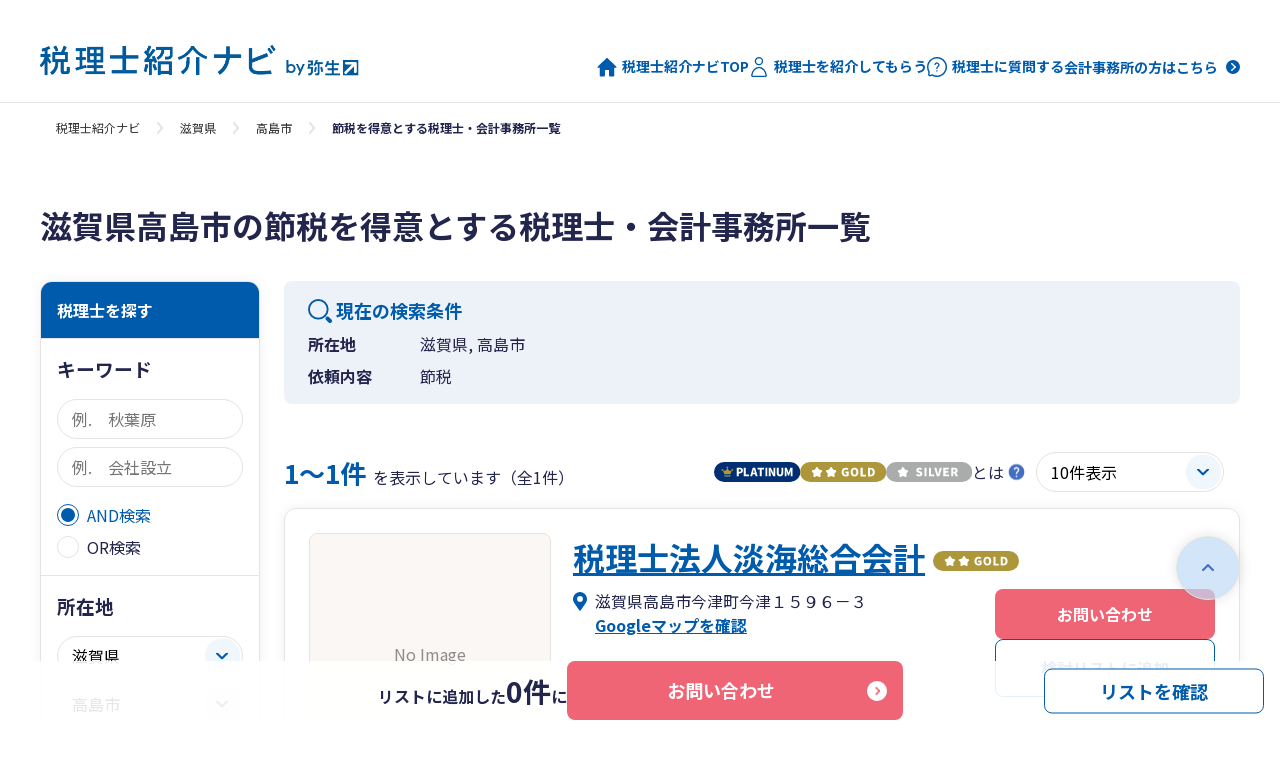

--- FILE ---
content_type: text/html; charset=utf-8
request_url: https://zeirishi.yayoi-kk.co.jp/offices?businesses_id_in%5B%5D=18&city_cd=2123&prefecture_cd=25
body_size: 10603
content:
<!DOCTYPE html>
<html lang="ja">
  <head>
    <meta name="csrf-param" content="authenticity_token" />
<meta name="csrf-token" content="Gp3F9xYJ2B6tOT7jAF8ZBi5kOUqK6iYlgvEPvdMHWII3JlLadoKGhasIx-PwjNKPnNAh6lpEI-7EJ6OeSIZ7Tw" />
    
    <!-- Google Tag Manager -->
<script>(function(w,d,s,l,i){w[l]=w[l]||[];w[l].push({'gtm.start':
new Date().getTime(),event:'gtm.js'});var f=d.getElementsByTagName(s)[0],
j=d.createElement(s),dl=l!='dataLayer'?'&l='+l:'';j.async=true;j.src=
'https://www.googletagmanager.com/gtm.js?id='+i+dl;f.parentNode.insertBefore(j,f);
})(window,document,'script','dataLayer','GTM-PF49TJ');</script>
<!-- End Google Tag Manager -->
    <meta charset="UTF-8">
    <meta name="format-detection" content="telephone=no">
    <meta http-equiv="X-UA-Compatible" content="IE=edge">
    <meta name="viewport" content="width=device-width, initial-scale=1.0">

    <link rel="shortcut icon" type="image/x-icon" href="https://zeirishi.yayoi-kk.co.jp/packs/media/images/favicon-144fd280486933da2a0c03dc8d70bee0.ico" id="favicon" />
    <!-- ##### js ##### -->
    <script src="https://zeirishi.yayoi-kk.co.jp/packs/js/application-5e2cf5af58e14dd0bd92.js" data-turbolinks-track="reload"></script>
    <script src="https://zeirishi.yayoi-kk.co.jp/packs/js/front-302fb74ee2abc228fbe5.js" data-turbolinks-track="reload"></script>
    <script src="https://zeirishi.yayoi-kk.co.jp/packs/js/front_top-d4d3befef0929fe3b2cd.js" data-turbolinks-track="reload"></script>
    <script src="https://zeirishi.yayoi-kk.co.jp/packs/js/common-87ac55fdc947641073d9.js" data-turbolinks-track="reload"></script>
    <script src="https://zeirishi.yayoi-kk.co.jp/packs/js/get_address-353e262786e0a8095afe.js" data-turbolinks-track="reload"></script>
    <link rel="stylesheet" media="screen" href="https://zeirishi.yayoi-kk.co.jp/packs/css/application-22bd9415.css" data-turbolinks-track="reload" />
    <link rel="stylesheet" media="screen" href="https://zeirishi.yayoi-kk.co.jp/packs/css/front-03c1c08d.css" data-turbolinks-track="reload" />
    <link rel="stylesheet" media="screen" href="https://zeirishi.yayoi-kk.co.jp/packs/css/front_top-3aa773c1.css" data-turbolinks-track="reload" />
    <title>滋賀県高島市の節税を得意とする税理士・会計事務所一覧 | 税理士紹介ナビby弥生</title>

    <script src="https://zeirishi.yayoi-kk.co.jp/packs/js/result-9fe3afbb734522af63e2.js" data-turbolinks-track="reload"></script><script src="https://zeirishi.yayoi-kk.co.jp/packs/js/front_top_css_only-acc36a9972a7f980a64c.js" data-turbolinks-track="reload"></script><link rel="stylesheet" media="screen" href="https://zeirishi.yayoi-kk.co.jp/packs/css/result-3d673d9a.css" data-turbolinks-track="reload" /><link rel="stylesheet" media="screen" href="https://zeirishi.yayoi-kk.co.jp/packs/css/front_top_css_only-3aa773c1.css" data-turbolinks-track="reload" /><meta content="滋賀県高島市の節税を得意とする税理士・会計事務所をご紹介します。国内最大級のネットワークから検索し、複数の税理士・会計事務所にまとめてお問い合わせをすることが可能です。" name="description" /><meta content="https://zeirishi.yayoi-kk.co.jp/offices?businesses_id_in%5B%5D=18&amp;city_cd=2123&amp;prefecture_cd=25" property="og:url" /><meta content="https://zeirishi.yayoi-kk.co.jp/packs/media/images/ogp-4020aca0b44bcf7f8566b4f10f167f59.png" property="og:image" /><meta content="滋賀県高島市の節税を得意とする税理士・会計事務所一覧 | 税理士紹介ナビby弥生" property="og:title" /><meta content="滋賀県高島市の節税を得意とする税理士・会計事務所をご紹介します。国内最大級のネットワークから検索し、複数の税理士・会計事務所にまとめてお問い合わせをすることが可能です。" property="og:description" /><meta content="滋賀県高島市の節税を得意とする税理士・会計事務所一覧 | 税理士紹介ナビby弥生" property="og:site_name" /><link href="https://zeirishi.yayoi-kk.co.jp/offices?businesses_id_in%5B%5D=18&amp;city_cd=2123&amp;prefecture_cd=25" rel="canonical" /><meta content="noindex" name="robots" /><script type="application/ld+json">{"@context":"https://schema.org","@type":"BreadcrumbList","itemListElement":[{"@type":"ListItem","position":1,"name":"税理士紹介ナビ","item":"https://zeirishi.yayoi-kk.co.jp/"},{"@type":"ListItem","position":2,"name":"滋賀県","item":"https://zeirishi.yayoi-kk.co.jp/offices?prefecture_cd=25"},{"@type":"ListItem","position":3,"name":"高島市","item":"https://zeirishi.yayoi-kk.co.jp/offices?city_cd=2123\u0026prefecture_cd=25"},{"@type":"ListItem","position":4,"name":"節税を得意とする税理士・会計事務所一覧"}]}</script>
  </head>

  <body>
    <!-- Google Tag Manager (noscript) -->
<noscript><iframe src="https://www.googletagmanager.com/ns.html?id=GTM-PF49TJ"
height="0" width="0" style="display:none;visibility:hidden"></iframe></noscript>
<!-- End Google Tag Manager (noscript) -->
    <div class="ly-outer">
      <header class="header-front header-front--no-follow js-header">
  <div class="header-front__inner header-front__inner--narrow">

  <!-- <div class="header__inner">
    <a href="https://www.yayoi-kk.co.jp/cp/zeirishi-shokai/index.html" class="header__logo" target="_blank">
      <img alt="" src="https://zeirishi.yayoi-kk.co.jp/packs/media/images/campaign_banner-fdc57ab8510b9db981324e9590355de2.png" />
    </a>
  </div> -->

    <div class="header-front__row">
      <div class="header-front__head">
        <div class="header-logo-front">
          <a href="/"><img alt="税理士紹介ナビby弥生" src="https://zeirishi.yayoi-kk.co.jp/packs/media/images/top/common/logo-c6d4c63c4bc101e5b0f5fbc88570dfd6.png" /></a>
        </div>

        <!-- SP メニュー start -->
        <div class="header-button-box-front is-onlySP-front">
          <button class="header-menu-front js-header-menu-trigger" type="button">
            <span class="header-menu-front__line"></span>
            <span class="sr-only">メニュー</span>
          </button>
        </div>
        <!-- SP メニュー end -->
      </div>

      <!-- ナビ start -->
      <nav class="header-nav-front js-header-menu-panel">
        <ul class="header-link-front is-onlyPC-front">
          <li class="header-link-front__item">
            <a class="header-link-front__link" href="/">
              <div class="header-link-front__icon header-link-front__icon--home">
                <span class="icon-home-front"></span>
              </div>
              税理士紹介ナビTOP
</a>          </li>

          <li class="header-link-front__item">
            <a class="header-link-front__link" href="/introduction/">
              <div class="header-link-front__icon header-link-front__icon--person">
                <span class="icon-person-front"></span>
              </div>
              税理士を紹介してもらう
</a>          </li>

          <li class="header-link-front__item">
            <a class="header-link-front__link" href="/questions/">
              <div class="header-link-front__icon header-link-front__icon--qa">
                <span class="icon-qa-front"></span>
              </div>
              税理士に質問する
</a>          </li>
          <li class="header-link-front__item">
            <a href="/pap" class="header-link-front__link header-link-front__link--pap"> 会計事務所の方はこちら </a>
          </li>
        </ul>

        <ul class="header-link-front is-onlySP-front">
          <li class="header-link-front__item">
            <a class="header-link-front__link" href="/">
              <div class="header-link-front__icon header-link-front__icon--home">
                <span class="icon-home-front"></span>
              </div>
              税理士紹介ナビTOP
</a>          </li>

          <li class="header-link-front__item">
            <a class="header-link-front__link" href="/introduction/">
              <div class="header-link-front__icon">
                <span class="icon-person-front"></span>
              </div>
              税理士を紹介してもらう
</a>          </li>

          <li class="header-link-front__item">
            <a class="header-link-front__link" href="/questions/">
              <div class="header-link-front__icon">
                <span class="icon-qa-front"></span>
              </div>
              税理士に質問する
</a>          </li>

          <li class="header-link-front__item">
            <a href="/pap" class="header-link-front__link header-link-front__link--pap"> 会計事務所の方はこちら </a>
          </li>
        </ul>
      </nav>

  </div>
</header>

      <script>// 表示件数変更時。query維持のためslimで記述
function getOfficesUrl(pageCount) {
  // クエリの値の有無でパラメータを出し分ける
  if ("businesses_id_in%5B%5D=18&amp;city_cd=2123&amp;prefecture_cd=25" == "") {
    return "/offices" + "?page_count=" + pageCount;
  } else {
    return "/offices?businesses_id_in%5B%5D=18&city_cd=2123&prefecture_cd=25" + "&page_count=" + pageCount;
  }
}

function getInquiryUrl() {
  return "/inquiry/new?sid=b2";  // inquiry_path
}</script><div class="breadcrumb-front"><div class="breadcrumb-front__inner"><ul class="breadcrumb-list-front"><li class="breadcrumb-list-front__item"><a href="https://zeirishi.yayoi-kk.co.jp/" class="breadcrumb-list-front__link">税理士紹介ナビ</a></li><li class="breadcrumb-list-front__item"><a href="https://zeirishi.yayoi-kk.co.jp/offices?prefecture_cd=25" class="breadcrumb-list-front__link">滋賀県</a></li><li class="breadcrumb-list-front__item"><a href="https://zeirishi.yayoi-kk.co.jp/offices?city_cd=2123&amp;prefecture_cd=25" class="breadcrumb-list-front__link">高島市</a></li><li class="breadcrumb-list-front__item is-active">節税を得意とする税理士・会計事務所一覧</li></ul></div></div><main class="main-front"><div class="offices-content-front"><div class="offices-content-front__inner"><h1 class="headline-front headline-front--close">滋賀県高島市の節税を得意とする税理士・会計事務所一覧</h1><div class="ly-2col-search-front"><div class="ly-2col-front__search"><form class="offices-side-front" action="/offices" accept-charset="UTF-8" method="get"><div class="offices-sidemenu-front" id="sidemenu"><h2 class="offices-side-front__head is-onlyPC-front">税理士を探す</h2><div class="offices-sidemenu-front__heading-sp">条件を変更<a class="offices-sidemenu-front-close js-conditions-close" href="#sidemenu">閉じる</a></div><div class="offices-side-form-front"><h3 class="offices-side-form-front__title">キーワード</h3><div class="offices-side-form-front__row"><div class="input-text-front"><input type="text" name="keyword" id="keyword" placeholder="例.　秋葉原" class="input-text-front__input js-keyword" /></div><div class="input-text-front"><input type="text" name="keyword2" id="keyword2" placeholder="例.　会社設立" class="input-text-front__input js-keyword" /></div></div><div class="offices-side-form-front__row offices-side-form-front__row--sp"><label class="input-radio-front"><input type="radio" name="keyword_pattern" id="keyword_pattern_and_search" value="and_search" class="input-radio-front__input" checked="checked" /><span class="input-radio-front__label">AND検索</span></label><label class="input-radio-front"><input type="radio" name="keyword_pattern" id="keyword_pattern_or_search" value="or_search" class="input-radio-front__input" /><span class="input-radio-front__label">OR検索</span></label></div></div><div class="offices-side-form-front"><h3 class="offices-side-form-front__title">所在地</h3><div class="offices-side-form-front__row"><div class="input-select-front input-select-front--full"><select name="prefecture_cd" id="prefecture_cd" class="js-prefecture-select input-select-front__select"><option value="">全国</option><option value="01">北海道</option>
<option value="02">青森県</option>
<option value="03">岩手県</option>
<option value="04">宮城県</option>
<option value="05">秋田県</option>
<option value="06">山形県</option>
<option value="07">福島県</option>
<option value="08">茨城県</option>
<option value="09">栃木県</option>
<option value="10">群馬県</option>
<option value="11">埼玉県</option>
<option value="12">千葉県</option>
<option value="13">東京都</option>
<option value="14">神奈川県</option>
<option value="15">新潟県</option>
<option value="16">富山県</option>
<option value="17">石川県</option>
<option value="18">福井県</option>
<option value="19">山梨県</option>
<option value="20">長野県</option>
<option value="21">岐阜県</option>
<option value="22">静岡県</option>
<option value="23">愛知県</option>
<option value="24">三重県</option>
<option selected="selected" value="25">滋賀県</option>
<option value="26">京都府</option>
<option value="27">大阪府</option>
<option value="28">兵庫県</option>
<option value="29">奈良県</option>
<option value="30">和歌山県</option>
<option value="31">鳥取県</option>
<option value="32">島根県</option>
<option value="33">岡山県</option>
<option value="34">広島県</option>
<option value="35">山口県</option>
<option value="36">徳島県</option>
<option value="37">香川県</option>
<option value="38">愛媛県</option>
<option value="39">高知県</option>
<option value="40">福岡県</option>
<option value="41">佐賀県</option>
<option value="42">長崎県</option>
<option value="43">熊本県</option>
<option value="44">大分県</option>
<option value="45">宮崎県</option>
<option value="46">鹿児島県</option>
<option value="47">沖縄県</option></select></div><div class="input-select-front input-select-front--full"><select name="city_cd" id="city_cd" class="js-city-select input-select-front__select"><option value="">市区町村</option><option value="2018">大津市</option>
<option value="2026">彦根市</option>
<option value="2034">長浜市</option>
<option value="2042">近江八幡市</option>
<option value="2069">草津市</option>
<option value="2077">守山市</option>
<option value="2085">栗東市</option>
<option value="2093">甲賀市</option>
<option value="2107">野洲市</option>
<option value="2115">湖南市</option>
<option selected="selected" value="2123">高島市</option>
<option value="2131">東近江市</option>
<option value="2140">米原市</option>
<option value="3839">日野町</option>
<option value="3847">竜王町</option>
<option value="4258">愛荘町</option>
<option value="4410">豊郷町</option>
<option value="4428">甲良町</option>
<option value="4436">多賀町</option></select></div><div class="input-select-front input-select-front--full"><select name="administrative_district_cd" id="administrative_district_cd" disabled="disabled" class="js-administrative_district-select input-select-front__select"><option value="">行政区</option></select></div></div></div><div class="offices-side-form-front"><h3 class="offices-side-form-front__title">対応エリア</h3><div class="offices-side-form-front__row"><div class="input-select-front input-select-front--full"><select name="prefecture_area" id="prefecture_area" class="js-prefecture-area-select input-select-front__select"><option value="">選択してください</option><option value="01">北海道</option>
<option value="02">青森県</option>
<option value="03">岩手県</option>
<option value="04">宮城県</option>
<option value="05">秋田県</option>
<option value="06">山形県</option>
<option value="07">福島県</option>
<option value="08">茨城県</option>
<option value="09">栃木県</option>
<option value="10">群馬県</option>
<option value="11">埼玉県</option>
<option value="12">千葉県</option>
<option value="13">東京都</option>
<option value="14">神奈川県</option>
<option value="15">新潟県</option>
<option value="16">富山県</option>
<option value="17">石川県</option>
<option value="18">福井県</option>
<option value="19">山梨県</option>
<option value="20">長野県</option>
<option value="21">岐阜県</option>
<option value="22">静岡県</option>
<option value="23">愛知県</option>
<option value="24">三重県</option>
<option value="25">滋賀県</option>
<option value="26">京都府</option>
<option value="27">大阪府</option>
<option value="28">兵庫県</option>
<option value="29">奈良県</option>
<option value="30">和歌山県</option>
<option value="31">鳥取県</option>
<option value="32">島根県</option>
<option value="33">岡山県</option>
<option value="34">広島県</option>
<option value="35">山口県</option>
<option value="36">徳島県</option>
<option value="37">香川県</option>
<option value="38">愛媛県</option>
<option value="39">高知県</option>
<option value="40">福岡県</option>
<option value="41">佐賀県</option>
<option value="42">長崎県</option>
<option value="43">熊本県</option>
<option value="44">大分県</option>
<option value="45">宮崎県</option>
<option value="46">鹿児島県</option>
<option value="47">沖縄県</option></select></div></div></div><div class="offices-side-accordion-front js-toggle"><h3 class="offices-side-accordion-front__title js-toggle-trigger">依頼内容</h3><div class="offices-side-accordion-front__box js-toggle-panel"><div class="offices-side-accordion-front__sub-category"><h4 class="offices-side-accordion-front__sub-title">経理業務に関する相談</h4><ul class="offices-side-input-list"><li class="offices-side-input-list__item"><label class="input-checkbox-front"><input type="checkbox" name="businesses_id_in[]" id="businesses_id_in_" value="19" class="input-checkbox-front__input" /><span class="input-checkbox-front__label">法人の決算・申告</span></label></li><li class="offices-side-input-list__item"><label class="input-checkbox-front"><input type="checkbox" name="businesses_id_in[]" id="businesses_id_in_" value="16" class="input-checkbox-front__input" /><span class="input-checkbox-front__label">個人事業主の確定申告</span></label></li><li class="offices-side-input-list__item"><label class="input-checkbox-front"><input type="checkbox" name="businesses_id_in[]" id="businesses_id_in_" value="2" class="input-checkbox-front__input" /><span class="input-checkbox-front__label">記帳代行</span></label></li><li class="offices-side-input-list__item"><label class="input-checkbox-front"><input type="checkbox" name="businesses_id_in[]" id="businesses_id_in_" value="24" class="input-checkbox-front__input" /><span class="input-checkbox-front__label">年末調整</span></label></li><li class="offices-side-input-list__item"><label class="input-checkbox-front"><input type="checkbox" name="businesses_id_in[]" id="businesses_id_in_" value="25" class="input-checkbox-front__input" /><span class="input-checkbox-front__label">経理代行</span></label></li><li class="offices-side-input-list__item"><label class="input-checkbox-front"><input type="checkbox" name="businesses_id_in[]" id="businesses_id_in_" value="20" class="input-checkbox-front__input" /><span class="input-checkbox-front__label">インボイス対応</span></label></li><li class="offices-side-input-list__item"><label class="input-checkbox-front"><input type="checkbox" name="businesses_id_in[]" id="businesses_id_in_" value="26" class="input-checkbox-front__input" /><span class="input-checkbox-front__label">電子帳簿保存法対応</span></label></li></ul></div><div class="offices-side-accordion-front__sub-category"><h4 class="offices-side-accordion-front__sub-title">会社設立、事業承継等に関する相談</h4><ul class="offices-side-input-list"><li class="offices-side-input-list__item"><label class="input-checkbox-front"><input type="checkbox" name="businesses_id_in[]" id="businesses_id_in_" value="11" class="input-checkbox-front__input" /><span class="input-checkbox-front__label">起業・会社設立</span></label></li><li class="offices-side-input-list__item"><label class="input-checkbox-front"><input type="checkbox" name="businesses_id_in[]" id="businesses_id_in_" value="21" class="input-checkbox-front__input" /><span class="input-checkbox-front__label">法人成り</span></label></li><li class="offices-side-input-list__item"><label class="input-checkbox-front"><input type="checkbox" name="businesses_id_in[]" id="businesses_id_in_" value="22" class="input-checkbox-front__input" /><span class="input-checkbox-front__label">事業承継・M&amp;A</span></label></li></ul></div><div class="offices-side-accordion-front__sub-category"><h4 class="offices-side-accordion-front__sub-title">税金に関する相談</h4><ul class="offices-side-input-list"><li class="offices-side-input-list__item"><label class="input-checkbox-front"><input type="checkbox" name="businesses_id_in[]" id="businesses_id_in_" value="3" class="input-checkbox-front__input" /><span class="input-checkbox-front__label">法人税</span></label></li><li class="offices-side-input-list__item"><label class="input-checkbox-front"><input type="checkbox" name="businesses_id_in[]" id="businesses_id_in_" value="4" class="input-checkbox-front__input" /><span class="input-checkbox-front__label">所得税</span></label></li><li class="offices-side-input-list__item"><label class="input-checkbox-front"><input type="checkbox" name="businesses_id_in[]" id="businesses_id_in_" value="23" class="input-checkbox-front__input" /><span class="input-checkbox-front__label">消費税</span></label></li><li class="offices-side-input-list__item"><label class="input-checkbox-front"><input type="checkbox" name="businesses_id_in[]" id="businesses_id_in_" value="5" class="input-checkbox-front__input" /><span class="input-checkbox-front__label">相続税・資産税</span></label></li><li class="offices-side-input-list__item"><label class="input-checkbox-front"><input type="checkbox" name="businesses_id_in[]" id="businesses_id_in_" value="18" class="input-checkbox-front__input" checked="checked" /><span class="input-checkbox-front__label">節税</span></label></li><li class="offices-side-input-list__item"><label class="input-checkbox-front"><input type="checkbox" name="businesses_id_in[]" id="businesses_id_in_" value="15" class="input-checkbox-front__input" /><span class="input-checkbox-front__label">税務調査</span></label></li></ul></div><div class="offices-side-accordion-front__sub-category"><h4 class="offices-side-accordion-front__sub-title">お金に関する相談</h4><ul class="offices-side-input-list"><li class="offices-side-input-list__item"><label class="input-checkbox-front"><input type="checkbox" name="businesses_id_in[]" id="businesses_id_in_" value="9" class="input-checkbox-front__input" /><span class="input-checkbox-front__label">ファイナンシャルプラン</span></label></li><li class="offices-side-input-list__item"><label class="input-checkbox-front"><input type="checkbox" name="businesses_id_in[]" id="businesses_id_in_" value="17" class="input-checkbox-front__input" /><span class="input-checkbox-front__label">資金調達・補助金・助成金</span></label></li><li class="offices-side-input-list__item"><label class="input-checkbox-front"><input type="checkbox" name="businesses_id_in[]" id="businesses_id_in_" value="8" class="input-checkbox-front__input" /><span class="input-checkbox-front__label">公開（IPO）支援</span></label></li></ul></div><div class="offices-side-accordion-front__sub-category"><h4 class="offices-side-accordion-front__sub-title">経営に関する相談</h4><ul class="offices-side-input-list"><li class="offices-side-input-list__item"><label class="input-checkbox-front"><input type="checkbox" name="businesses_id_in[]" id="businesses_id_in_" value="10" class="input-checkbox-front__input" /><span class="input-checkbox-front__label">経営アドバイス</span></label></li><li class="offices-side-input-list__item"><label class="input-checkbox-front"><input type="checkbox" name="businesses_id_in[]" id="businesses_id_in_" value="12" class="input-checkbox-front__input" /><span class="input-checkbox-front__label">経営計画策定</span></label></li></ul></div><div class="offices-side-accordion-front__sub-category"><h4 class="offices-side-accordion-front__sub-title">人事労務に関する相談</h4><ul class="offices-side-input-list"><li class="offices-side-input-list__item"><label class="input-checkbox-front"><input type="checkbox" name="businesses_id_in[]" id="businesses_id_in_" value="7" class="input-checkbox-front__input" /><span class="input-checkbox-front__label">労務、社会保険関連</span></label></li><li class="offices-side-input-list__item"><label class="input-checkbox-front"><input type="checkbox" name="businesses_id_in[]" id="businesses_id_in_" value="6" class="input-checkbox-front__input" /><span class="input-checkbox-front__label">給与計算</span></label></li></ul></div><div class="offices-side-accordion-front__sub-category"><h4 class="offices-side-accordion-front__sub-title">その他</h4><ul class="offices-side-input-list"><li class="offices-side-input-list__item"><label class="input-checkbox-front"><input type="checkbox" name="businesses_id_in[]" id="businesses_id_in_" value="1" class="input-checkbox-front__input" /><span class="input-checkbox-front__label">ソフトの導入運用支援</span></label></li></ul></div></div></div><div class="offices-side-accordion-front js-toggle"><h3 class="offices-side-accordion-front__title js-toggle-trigger">業種</h3><div class="offices-side-accordion-front__box js-toggle-panel"><ul class="offices-side-input-list"><li class="offices-side-input-list__item"><label class="input-checkbox-front"><input type="checkbox" name="industries_id_in[]" id="industries_id_in_" value="1" class="input-checkbox-front__input" /><span class="input-checkbox-front__label">建設</span></label></li><li class="offices-side-input-list__item"><label class="input-checkbox-front"><input type="checkbox" name="industries_id_in[]" id="industries_id_in_" value="2" class="input-checkbox-front__input" /><span class="input-checkbox-front__label">製造</span></label></li><li class="offices-side-input-list__item"><label class="input-checkbox-front"><input type="checkbox" name="industries_id_in[]" id="industries_id_in_" value="3" class="input-checkbox-front__input" /><span class="input-checkbox-front__label">小売</span></label></li><li class="offices-side-input-list__item"><label class="input-checkbox-front"><input type="checkbox" name="industries_id_in[]" id="industries_id_in_" value="5" class="input-checkbox-front__input" /><span class="input-checkbox-front__label">卸売</span></label></li><li class="offices-side-input-list__item"><label class="input-checkbox-front"><input type="checkbox" name="industries_id_in[]" id="industries_id_in_" value="9" class="input-checkbox-front__input" /><span class="input-checkbox-front__label">飲食・宿泊</span></label></li><li class="offices-side-input-list__item"><label class="input-checkbox-front"><input type="checkbox" name="industries_id_in[]" id="industries_id_in_" value="13" class="input-checkbox-front__input" /><span class="input-checkbox-front__label">不動産</span></label></li><li class="offices-side-input-list__item"><label class="input-checkbox-front"><input type="checkbox" name="industries_id_in[]" id="industries_id_in_" value="12" class="input-checkbox-front__input" /><span class="input-checkbox-front__label">IT・情報通信</span></label></li><li class="offices-side-input-list__item"><label class="input-checkbox-front"><input type="checkbox" name="industries_id_in[]" id="industries_id_in_" value="14" class="input-checkbox-front__input" /><span class="input-checkbox-front__label">金融・保険</span></label></li><li class="offices-side-input-list__item"><label class="input-checkbox-front"><input type="checkbox" name="industries_id_in[]" id="industries_id_in_" value="10" class="input-checkbox-front__input" /><span class="input-checkbox-front__label">理美容</span></label></li><li class="offices-side-input-list__item"><label class="input-checkbox-front"><input type="checkbox" name="industries_id_in[]" id="industries_id_in_" value="11" class="input-checkbox-front__input" /><span class="input-checkbox-front__label">教育・学術支援</span></label></li><li class="offices-side-input-list__item"><label class="input-checkbox-front"><input type="checkbox" name="industries_id_in[]" id="industries_id_in_" value="4" class="input-checkbox-front__input" /><span class="input-checkbox-front__label">サービス</span></label></li><li class="offices-side-input-list__item"><label class="input-checkbox-front"><input type="checkbox" name="industries_id_in[]" id="industries_id_in_" value="7" class="input-checkbox-front__input" /><span class="input-checkbox-front__label">農業・林業・漁業</span></label></li><li class="offices-side-input-list__item"><label class="input-checkbox-front"><input type="checkbox" name="industries_id_in[]" id="industries_id_in_" value="8" class="input-checkbox-front__input" /><span class="input-checkbox-front__label">医療・福祉</span></label></li><li class="offices-side-input-list__item"><label class="input-checkbox-front"><input type="checkbox" name="industries_id_in[]" id="industries_id_in_" value="6" class="input-checkbox-front__input" /><span class="input-checkbox-front__label">特殊法人</span></label></li><li class="offices-side-input-list__item"><label class="input-checkbox-front"><input type="checkbox" name="industries_id_in[]" id="industries_id_in_" value="15" class="input-checkbox-front__input" /><span class="input-checkbox-front__label">その他</span></label></li></ul></div></div><div class="offices-side-accordion-front js-toggle"><h3 class="offices-side-accordion-front__title js-toggle-trigger">特徴</h3><div class="offices-side-accordion-front__box js-toggle-panel"><div class="offices-side-accordion-front__sub-category"><h4 class="offices-side-accordion-front__sub-title">対応サービス</h4><ul class="offices-side-input-list"><li class="offices-side-input-list__item"><label class="input-checkbox-front"><input type="checkbox" name="features_id_in[]" id="features_id_in_" value="14" class="input-checkbox-front__input" /><span class="input-checkbox-front__label">初回面談無料</span></label></li><li class="offices-side-input-list__item"><label class="input-checkbox-front"><input type="checkbox" name="features_id_in[]" id="features_id_in_" value="4" class="input-checkbox-front__input" /><span class="input-checkbox-front__label">土日、夜間対応</span></label></li><li class="offices-side-input-list__item"><label class="input-checkbox-front"><input type="checkbox" name="features_id_in[]" id="features_id_in_" value="12" class="input-checkbox-front__input" /><span class="input-checkbox-front__label">個人事業主も歓迎</span></label></li><li class="offices-side-input-list__item"><label class="input-checkbox-front"><input type="checkbox" name="features_id_in[]" id="features_id_in_" value="8" class="input-checkbox-front__input" /><span class="input-checkbox-front__label">クラウドツール（IT）に強い</span></label></li><li class="offices-side-input-list__item"><label class="input-checkbox-front"><input type="checkbox" name="features_id_in[]" id="features_id_in_" value="9" class="input-checkbox-front__input" /><span class="input-checkbox-front__label">外貨取引・外貨預金対応</span></label></li><li class="offices-side-input-list__item"><label class="input-checkbox-front"><input type="checkbox" name="features_id_in[]" id="features_id_in_" value="10" class="input-checkbox-front__input" /><span class="input-checkbox-front__label">暗号資産（仮想通貨）対応</span></label></li><li class="offices-side-input-list__item"><label class="input-checkbox-front"><input type="checkbox" name="features_id_in[]" id="features_id_in_" value="38" class="input-checkbox-front__input" /><span class="input-checkbox-front__label">輸出入対応</span></label></li><li class="offices-side-input-list__item"><label class="input-checkbox-front"><input type="checkbox" name="features_id_in[]" id="features_id_in_" value="1" class="input-checkbox-front__input" /><span class="input-checkbox-front__label">英語対応可</span></label></li><li class="offices-side-input-list__item"><label class="input-checkbox-front"><input type="checkbox" name="features_id_in[]" id="features_id_in_" value="2" class="input-checkbox-front__input" /><span class="input-checkbox-front__label">中国語対応可</span></label></li><li class="offices-side-input-list__item"><label class="input-checkbox-front"><input type="checkbox" name="features_id_in[]" id="features_id_in_" value="13" class="input-checkbox-front__input" /><span class="input-checkbox-front__label">外国人対応可</span></label></li></ul></div><div class="offices-side-accordion-front__sub-category"><h4 class="offices-side-accordion-front__sub-title">所員</h4><ul class="offices-side-input-list"><li class="offices-side-input-list__item"><label class="input-checkbox-front"><input type="checkbox" name="features_id_in[]" id="features_id_in_" value="6" class="input-checkbox-front__input" /><span class="input-checkbox-front__label">ベテランの税理士がいる</span></label></li><li class="offices-side-input-list__item"><label class="input-checkbox-front"><input type="checkbox" name="features_id_in[]" id="features_id_in_" value="7" class="input-checkbox-front__input" /><span class="input-checkbox-front__label">若い担当者がいる</span></label></li><li class="offices-side-input-list__item"><label class="input-checkbox-front"><input type="checkbox" name="features_id_in[]" id="features_id_in_" value="5" class="input-checkbox-front__input" /><span class="input-checkbox-front__label">女性の担当者がいる</span></label></li></ul></div><div class="offices-side-accordion-front__sub-category"><h4 class="offices-side-accordion-front__sub-title">連絡手段</h4><ul class="offices-side-input-list"><li class="offices-side-input-list__item"><label class="input-checkbox-front"><input type="checkbox" name="features_id_in[]" id="features_id_in_" value="36" class="input-checkbox-front__input" /><span class="input-checkbox-front__label">お客様先に訪問</span></label></li><li class="offices-side-input-list__item"><label class="input-checkbox-front"><input type="checkbox" name="features_id_in[]" id="features_id_in_" value="37" class="input-checkbox-front__input" /><span class="input-checkbox-front__label">事務所への来所</span></label></li><li class="offices-side-input-list__item"><label class="input-checkbox-front"><input type="checkbox" name="features_id_in[]" id="features_id_in_" value="31" class="input-checkbox-front__input" /><span class="input-checkbox-front__label">電話</span></label></li><li class="offices-side-input-list__item"><label class="input-checkbox-front"><input type="checkbox" name="features_id_in[]" id="features_id_in_" value="32" class="input-checkbox-front__input" /><span class="input-checkbox-front__label">メール</span></label></li><li class="offices-side-input-list__item"><label class="input-checkbox-front"><input type="checkbox" name="features_id_in[]" id="features_id_in_" value="33" class="input-checkbox-front__input" /><span class="input-checkbox-front__label">チャット（LINE）</span></label></li><li class="offices-side-input-list__item"><label class="input-checkbox-front"><input type="checkbox" name="features_id_in[]" id="features_id_in_" value="34" class="input-checkbox-front__input" /><span class="input-checkbox-front__label">チャット（Slack/Chatwork、等）</span></label></li><li class="offices-side-input-list__item"><label class="input-checkbox-front"><input type="checkbox" name="features_id_in[]" id="features_id_in_" value="35" class="input-checkbox-front__input" /><span class="input-checkbox-front__label">ビデオ会議（Google Meet/Zoom、等）</span></label></li></ul></div></div></div><div class="offices-side-accordion-front js-toggle"><h3 class="offices-side-accordion-front__title js-toggle-trigger">資格</h3><div class="offices-side-accordion-front__box js-toggle-panel"><ul class="offices-side-input-list"><li class="offices-side-input-list__item"><label class="input-checkbox-front"><input type="checkbox" name="licenses_id_in[]" id="licenses_id_in_" value="1" class="input-checkbox-front__input" /><span class="input-checkbox-front__label">税理士</span></label></li><li class="offices-side-input-list__item"><label class="input-checkbox-front"><input type="checkbox" name="licenses_id_in[]" id="licenses_id_in_" value="2" class="input-checkbox-front__input" /><span class="input-checkbox-front__label">公認会計士</span></label></li><li class="offices-side-input-list__item"><label class="input-checkbox-front"><input type="checkbox" name="licenses_id_in[]" id="licenses_id_in_" value="8" class="input-checkbox-front__input" /><span class="input-checkbox-front__label">弁護士</span></label></li><li class="offices-side-input-list__item"><label class="input-checkbox-front"><input type="checkbox" name="licenses_id_in[]" id="licenses_id_in_" value="5" class="input-checkbox-front__input" /><span class="input-checkbox-front__label">社会保険労務士</span></label></li><li class="offices-side-input-list__item"><label class="input-checkbox-front"><input type="checkbox" name="licenses_id_in[]" id="licenses_id_in_" value="4" class="input-checkbox-front__input" /><span class="input-checkbox-front__label">中小企業診断士</span></label></li><li class="offices-side-input-list__item"><label class="input-checkbox-front"><input type="checkbox" name="licenses_id_in[]" id="licenses_id_in_" value="3" class="input-checkbox-front__input" /><span class="input-checkbox-front__label">ファイナンシャルプランナー</span></label></li><li class="offices-side-input-list__item"><label class="input-checkbox-front"><input type="checkbox" name="licenses_id_in[]" id="licenses_id_in_" value="7" class="input-checkbox-front__input" /><span class="input-checkbox-front__label">司法書士</span></label></li><li class="offices-side-input-list__item"><label class="input-checkbox-front"><input type="checkbox" name="licenses_id_in[]" id="licenses_id_in_" value="6" class="input-checkbox-front__input" /><span class="input-checkbox-front__label">行政書士</span></label></li></ul></div></div><div class="offices-side-accordion-front js-toggle"><h3 class="offices-side-accordion-front__title js-toggle-trigger">弥生製品</h3><div class="offices-side-accordion-front__box js-toggle-panel"><ul class="offices-side-input-list"><li class="offices-side-input-list__item"><label class="input-checkbox-front"><input type="checkbox" name="yayoi_products_id_in[]" id="yayoi_products_id_in_" value="1" class="input-checkbox-front__input" /><span class="input-checkbox-front__label">弥生会計</span></label></li><li class="offices-side-input-list__item"><label class="input-checkbox-front"><input type="checkbox" name="yayoi_products_id_in[]" id="yayoi_products_id_in_" value="2" class="input-checkbox-front__input" /><span class="input-checkbox-front__label">弥生販売</span></label></li><li class="offices-side-input-list__item"><label class="input-checkbox-front"><input type="checkbox" name="yayoi_products_id_in[]" id="yayoi_products_id_in_" value="3" class="input-checkbox-front__input" /><span class="input-checkbox-front__label">弥生給与</span></label></li><li class="offices-side-input-list__item"><label class="input-checkbox-front"><input type="checkbox" name="yayoi_products_id_in[]" id="yayoi_products_id_in_" value="5" class="input-checkbox-front__input" /><span class="input-checkbox-front__label">やよいの青色申告</span></label></li><li class="offices-side-input-list__item"><label class="input-checkbox-front"><input type="checkbox" name="yayoi_products_id_in[]" id="yayoi_products_id_in_" value="6" class="input-checkbox-front__input" /><span class="input-checkbox-front__label">やよいの見積・納品・請求書</span></label></li><li class="offices-side-input-list__item"><label class="input-checkbox-front"><input type="checkbox" name="yayoi_products_id_in[]" id="yayoi_products_id_in_" value="7" class="input-checkbox-front__input" /><span class="input-checkbox-front__label">やよいの給与計算</span></label></li><li class="offices-side-input-list__item"><label class="input-checkbox-front"><input type="checkbox" name="yayoi_products_id_in[]" id="yayoi_products_id_in_" value="9" class="input-checkbox-front__input" /><span class="input-checkbox-front__label">やよいの青色申告 オンライン</span></label></li><li class="offices-side-input-list__item"><label class="input-checkbox-front"><input type="checkbox" name="yayoi_products_id_in[]" id="yayoi_products_id_in_" value="10" class="input-checkbox-front__input" /><span class="input-checkbox-front__label">やよいの白色申告 オンライン</span></label></li><li class="offices-side-input-list__item"><label class="input-checkbox-front"><input type="checkbox" name="yayoi_products_id_in[]" id="yayoi_products_id_in_" value="11" class="input-checkbox-front__input" /><span class="input-checkbox-front__label">弥生会計 オンライン</span></label></li><li class="offices-side-input-list__item"><label class="input-checkbox-front"><input type="checkbox" name="yayoi_products_id_in[]" id="yayoi_products_id_in_" value="13" class="input-checkbox-front__input" /><span class="input-checkbox-front__label">Misoca</span></label></li><li class="offices-side-input-list__item"><label class="input-checkbox-front"><input type="checkbox" name="yayoi_products_id_in[]" id="yayoi_products_id_in_" value="14" class="input-checkbox-front__input" /><span class="input-checkbox-front__label">弥生会計 Next</span></label></li><li class="offices-side-input-list__item"><label class="input-checkbox-front"><input type="checkbox" name="yayoi_products_id_in[]" id="yayoi_products_id_in_" value="15" class="input-checkbox-front__input" /><span class="input-checkbox-front__label">弥生給与 Next</span></label></li><li class="offices-side-input-list__item"><label class="input-checkbox-front"><input type="checkbox" name="yayoi_products_id_in[]" id="yayoi_products_id_in_" value="12" class="input-checkbox-front__input" /><span class="input-checkbox-front__label">やよいの給与明細 Next</span></label></li></ul></div></div><div class="offices-side-accordion-front js-toggle"><h3 class="offices-side-accordion-front__title js-toggle-trigger">連携可能士業</h3><div class="offices-side-accordion-front__box js-toggle-panel"><ul class="offices-side-input-list"><li class="offices-side-input-list__item"><label class="input-checkbox-front"><input type="checkbox" name="professionals_id_in[]" id="professionals_id_in_" value="1" class="input-checkbox-front__input" /><span class="input-checkbox-front__label">公認会計士</span></label></li><li class="offices-side-input-list__item"><label class="input-checkbox-front"><input type="checkbox" name="professionals_id_in[]" id="professionals_id_in_" value="2" class="input-checkbox-front__input" /><span class="input-checkbox-front__label">行政書士</span></label></li><li class="offices-side-input-list__item"><label class="input-checkbox-front"><input type="checkbox" name="professionals_id_in[]" id="professionals_id_in_" value="3" class="input-checkbox-front__input" /><span class="input-checkbox-front__label">司法書士</span></label></li><li class="offices-side-input-list__item"><label class="input-checkbox-front"><input type="checkbox" name="professionals_id_in[]" id="professionals_id_in_" value="4" class="input-checkbox-front__input" /><span class="input-checkbox-front__label">社会保険労務士</span></label></li><li class="offices-side-input-list__item"><label class="input-checkbox-front"><input type="checkbox" name="professionals_id_in[]" id="professionals_id_in_" value="5" class="input-checkbox-front__input" /><span class="input-checkbox-front__label">土地家屋調査士</span></label></li><li class="offices-side-input-list__item"><label class="input-checkbox-front"><input type="checkbox" name="professionals_id_in[]" id="professionals_id_in_" value="6" class="input-checkbox-front__input" /><span class="input-checkbox-front__label">不動産鑑定士</span></label></li><li class="offices-side-input-list__item"><label class="input-checkbox-front"><input type="checkbox" name="professionals_id_in[]" id="professionals_id_in_" value="7" class="input-checkbox-front__input" /><span class="input-checkbox-front__label">弁護士</span></label></li><li class="offices-side-input-list__item"><label class="input-checkbox-front"><input type="checkbox" name="professionals_id_in[]" id="professionals_id_in_" value="8" class="input-checkbox-front__input" /><span class="input-checkbox-front__label">その他</span></label></li></ul></div></div><div class="offices-side-accordion-front js-toggle"><h3 class="offices-side-accordion-front__title js-toggle-trigger">事業支援アドバイザー</h3><div class="offices-side-accordion-front__box js-toggle-panel"><ul class="offices-side-input-list"><li class="offices-side-input-list__item"><label class="input-checkbox-front"><input type="checkbox" name="business_supports_id_in[]" id="business_supports_id_in_" value="1" class="input-checkbox-front__input" /><span class="input-checkbox-front__label">起業開業支援コース</span></label></li><li class="offices-side-input-list__item"><label class="input-checkbox-front"><input type="checkbox" name="business_supports_id_in[]" id="business_supports_id_in_" value="2" class="input-checkbox-front__input" /><span class="input-checkbox-front__label">資金調達支援・金融機関コース</span></label></li><li class="offices-side-input-list__item"><label class="input-checkbox-front"><input type="checkbox" name="business_supports_id_in[]" id="business_supports_id_in_" value="3" class="input-checkbox-front__input" /><span class="input-checkbox-front__label">資金調達支援・補助金コース</span></label></li><li class="offices-side-input-list__item"><label class="input-checkbox-front"><input type="checkbox" name="business_supports_id_in[]" id="business_supports_id_in_" value="4" class="input-checkbox-front__input" /><span class="input-checkbox-front__label">財務支援コース</span></label></li><li class="offices-side-input-list__item"><label class="input-checkbox-front"><input type="checkbox" name="business_supports_id_in[]" id="business_supports_id_in_" value="5" class="input-checkbox-front__input" /><span class="input-checkbox-front__label">事業承継支援コース</span></label></li><li class="offices-side-input-list__item"><label class="input-checkbox-front"><input type="checkbox" name="business_supports_id_in[]" id="business_supports_id_in_" value="6" class="input-checkbox-front__input" /><span class="input-checkbox-front__label">相続支援コース</span></label></li><li class="offices-side-input-list__item"><label class="input-checkbox-front"><input type="checkbox" name="business_supports_id_in[]" id="business_supports_id_in_" value="7" class="input-checkbox-front__input" /><span class="input-checkbox-front__label">家族信託コース</span></label></li></ul></div></div><div class="offices-sidemenu-front-close-box is-onlySP-front"><a class="offices-sidemenu-front-close js-conditions-close" href="#sidemenu">閉じる</a></div><div class="offices-side-form-front offices-side-form-front--sticky"><div class="offices-side-form-front__button"><button name="button" type="submit" class="button-search-front">検索する</button><a class="button-search-front button-search-front--clear js--clear" href="javascript:void(0)">条件をクリア</a></div></div></div></form></div><div class="ly-2col-search-front__main"><section class="offices-conditions"><h2 class="offices-conditions__title">現在の検索条件<a class="button-primary-front button-primary-front--no-icon button-primary-front--auto is-onlySP-front js-conditions-trigger" href="#sidemenu">条件を変更する</a></h2><dl class="offices-conditions__box"><div class="offices-conditions__current"><dt class="offices-conditions__current-title">所在地</dt><dd class="offices-conditions__current-data">滋賀県, 高島市</dd></div><div class="offices-conditions__current"><dt class="offices-conditions__current-title">依頼内容</dt><dd class="offices-conditions__current-data">節税</dd></div></dl></section><section class="offices-result"><div class="offices-result-header"><div class="result-number"><span>1〜1件</span>を表示しています（全1件）</div><div class="offices-result-filter"><div class="offices-tool-tip js-tooltip"><div class="offices-tool-tip__trigger js-tooltip-trigger"><div class="offices-tool-tip__image"><img alt="PLATINUM" width="86" height="20" src="https://zeirishi.yayoi-kk.co.jp/packs/media/images/icon/ico_platinum-e97ccf6bac92cb50f0421b7b9410a73b.svg" /></div><div class="offices-tool-tip__image"><img alt="GOLD" width="86" height="20" src="https://zeirishi.yayoi-kk.co.jp/packs/media/images/icon/ico_gold-3aaf40ff266f04b6e707e9c8a8646880.svg" /></div><div class="offices-tool-tip__image"><img alt="SILVER" width="86" height="20" src="https://zeirishi.yayoi-kk.co.jp/packs/media/images/icon/ico_silver-ecc8aa39cac10fdc2b31db9beee5a444.svg" /></div><span class="offices-tool-tip__text">とは</span></div><div class="offices-tool-tip__bubble js-tooltip-panel">弥生の提供するパートナーシッププログラムにおいて弥生が認定する中小規模事業者の支援に積極的な税理士・会計事務所です。</div></div><div class="offices-result-filter__select"><div class="input-select-front input-select-front--full"><select name="page_count" id="page_count" class="input-select-front__select js-page_count"><option selected="selected" value="10">10件表示</option>
<option value="30">30件表示</option>
<option value="50">50件表示</option></select></div></div></div></div><ul class="offices-search-list-front"><li class="offices-search-list-front__item"><div class="offices-search-box-front"><div class="offices-search-box-front__box"><div class="offices-search-box-front__no-image is-onlyPC-front">No Image</div><div class="offices-search-box-front__info"><h2 class="offices-search-box-front__title"><a class="offices-search-box-front__link offices-search-box-front__link--gold" target="_blank" href="/offices/7206">税理士法人淡海総合会計</a></h2><div class="offices-search-box-front__image is-onlySP-front"><div class="offices-search-box-front__no-image">No Image</div></div><div class="offices-search-box-front__lower"><p class="offices-search-box-front__address">滋賀県高島市今津町今津１５９６－３<br /><a class="offices-search-box-front__check-map" target="_blank" href="https://maps.google.com/maps?q=35.4046512,136.0315721">Googleマップを確認</a></p><div class="offices-search-add-front"><a class="button-primary-front button-primary-front--pink button-primary-front--no-icon button-primary-front--full button-primary-front--medium" href="/offices/7206/inquiry/new?businesses_id_in%5B%5D=18&amp;city_cd=2123&amp;page_count=10&amp;prefecture_cd=25">お問い合わせ</a><button name="button" type="submit" class="js-add-list js-inquiry-list button-new-secondary-front button-new-secondary-front--no-icon button-new-secondary-front--full button-new-secondary-front--medium" data-branch="7206">検討リストに追加</button></div></div></div></div><dl class="offices-search-data-front is-onlyPC-front"><div class="offices-search-data-front__row"><dt class="offices-search-data-front__title">依頼内容</dt><dd class="offices-search-data-front__data"><ul class="offices-search-data-front__tag-list"><li class="offices-search-data-front__tag"><span class="tag-category-front">法人の決算・申告</span></li><li class="offices-search-data-front__tag"><span class="tag-category-front">個人事業主の確定申告</span></li><li class="offices-search-data-front__tag"><span class="tag-category-front">記帳代行</span></li><li class="offices-search-data-front__tag"><span class="tag-category-front">年末調整</span></li><li class="offices-search-data-front__tag"><span class="tag-category-front">経理代行</span></li><li class="offices-search-data-front__tag"><span class="tag-category-front">インボイス対応</span></li><li class="offices-search-data-front__tag"><span class="tag-category-front">電子帳簿保存法対応</span></li><li class="offices-search-data-front__tag"><span class="tag-category-front">起業・会社設立</span></li><li class="offices-search-data-front__tag"><span class="tag-category-front">法人成り</span></li><li class="offices-search-data-front__tag"><span class="tag-category-front">事業承継・M&amp;A</span></li><li class="offices-search-data-front__tag"><span class="tag-category-front">法人税</span></li><li class="offices-search-data-front__tag"><span class="tag-category-front">所得税</span></li><li class="offices-search-data-front__tag"><span class="tag-category-front">消費税</span></li><li class="offices-search-data-front__tag"><span class="tag-category-front">相続税・資産税</span></li><li class="offices-search-data-front__tag"><span class="tag-category-front">節税</span></li><li class="offices-search-data-front__tag"><span class="tag-category-front">税務調査</span></li><li class="offices-search-data-front__tag"><span class="tag-category-front">経営計画策定</span></li><li class="offices-search-data-front__tag"><span class="tag-category-front">労務、社会保険関連</span></li><li class="offices-search-data-front__tag"><span class="tag-category-front">給与計算</span></li><li class="offices-search-data-front__tag"><span class="tag-category-front">ソフトの導入運用支援</span></li></ul></dd></div><div class="offices-search-data-front__row"><dt class="offices-search-data-front__title">業種</dt><dd class="offices-search-data-front__data"><ul class="offices-search-data-front__tag-list"><li class="offices-search-data-front__tag"><span class="tag-category-front">建設</span></li><li class="offices-search-data-front__tag"><span class="tag-category-front">製造</span></li><li class="offices-search-data-front__tag"><span class="tag-category-front">小売</span></li><li class="offices-search-data-front__tag"><span class="tag-category-front">卸売</span></li><li class="offices-search-data-front__tag"><span class="tag-category-front">飲食・宿泊</span></li><li class="offices-search-data-front__tag"><span class="tag-category-front">理美容</span></li><li class="offices-search-data-front__tag"><span class="tag-category-front">サービス</span></li><li class="offices-search-data-front__tag"><span class="tag-category-front">農業・林業・漁業</span></li><li class="offices-search-data-front__tag"><span class="tag-category-front">医療・福祉</span></li><li class="offices-search-data-front__tag"><span class="tag-category-front">特殊法人</span></li><li class="offices-search-data-front__tag"><span class="tag-category-front">その他</span></li></ul></dd></div><div class="offices-search-data-front__row"><dt class="offices-search-data-front__title">特徴</dt><dd class="offices-search-data-front__data"><ul class="offices-search-data-front__tag-list"><li class="offices-search-data-front__tag"><span class="tag-category-front">初回面談無料</span></li><li class="offices-search-data-front__tag"><span class="tag-category-front">土日、夜間対応</span></li><li class="offices-search-data-front__tag"><span class="tag-category-front">個人事業主も歓迎</span></li><li class="offices-search-data-front__tag"><span class="tag-category-front">クラウドツール（IT）に強い</span></li><li class="offices-search-data-front__tag"><span class="tag-category-front">ベテランの税理士がいる</span></li><li class="offices-search-data-front__tag"><span class="tag-category-front">女性の担当者がいる</span></li></ul></dd></div><div class="offices-search-data-front__row"><dt class="offices-search-data-front__title">弥生製品</dt><dd><ul class="offices-search-data-front__tag-list"><li class="offices-search-data-front__tag"><span class="tag-colorful-front ">弥生会計</span></li><li class="offices-search-data-front__tag"><span class="tag-colorful-front tag-colorful-front--pink">弥生販売</span></li><li class="offices-search-data-front__tag"><span class="tag-colorful-front tag-colorful-front--green">弥生給与</span></li></ul></dd></div></dl><div class="is-onlySP-front"><div class="offices-side-accordion-front js-toggle"><h3 class="offices-side-accordion-front__title js-toggle-trigger">依頼内容</h3><div class="offices-side-accordion-front__box js-toggle-panel"><ul class="offices-search-data-front__tag-list"><li class="offices-search-data-front__tag"><span class="tag-category-front">法人の決算・申告</span></li><li class="offices-search-data-front__tag"><span class="tag-category-front">個人事業主の確定申告</span></li><li class="offices-search-data-front__tag"><span class="tag-category-front">記帳代行</span></li><li class="offices-search-data-front__tag"><span class="tag-category-front">年末調整</span></li><li class="offices-search-data-front__tag"><span class="tag-category-front">経理代行</span></li><li class="offices-search-data-front__tag"><span class="tag-category-front">インボイス対応</span></li><li class="offices-search-data-front__tag"><span class="tag-category-front">電子帳簿保存法対応</span></li><li class="offices-search-data-front__tag"><span class="tag-category-front">起業・会社設立</span></li><li class="offices-search-data-front__tag"><span class="tag-category-front">法人成り</span></li><li class="offices-search-data-front__tag"><span class="tag-category-front">事業承継・M&amp;A</span></li><li class="offices-search-data-front__tag"><span class="tag-category-front">法人税</span></li><li class="offices-search-data-front__tag"><span class="tag-category-front">所得税</span></li><li class="offices-search-data-front__tag"><span class="tag-category-front">消費税</span></li><li class="offices-search-data-front__tag"><span class="tag-category-front">相続税・資産税</span></li><li class="offices-search-data-front__tag"><span class="tag-category-front">節税</span></li><li class="offices-search-data-front__tag"><span class="tag-category-front">税務調査</span></li><li class="offices-search-data-front__tag"><span class="tag-category-front">経営計画策定</span></li><li class="offices-search-data-front__tag"><span class="tag-category-front">労務、社会保険関連</span></li><li class="offices-search-data-front__tag"><span class="tag-category-front">給与計算</span></li><li class="offices-search-data-front__tag"><span class="tag-category-front">ソフトの導入運用支援</span></li></ul></div></div><div class="offices-side-accordion-front js-toggle"><h3 class="offices-side-accordion-front__title js-toggle-trigger">業種</h3><div class="offices-side-accordion-front__box js-toggle-panel"><ul class="offices-search-data-front__tag-list"><li class="offices-search-data-front__tag"><span class="tag-category-front">建設</span></li><li class="offices-search-data-front__tag"><span class="tag-category-front">製造</span></li><li class="offices-search-data-front__tag"><span class="tag-category-front">小売</span></li><li class="offices-search-data-front__tag"><span class="tag-category-front">卸売</span></li><li class="offices-search-data-front__tag"><span class="tag-category-front">飲食・宿泊</span></li><li class="offices-search-data-front__tag"><span class="tag-category-front">理美容</span></li><li class="offices-search-data-front__tag"><span class="tag-category-front">サービス</span></li><li class="offices-search-data-front__tag"><span class="tag-category-front">農業・林業・漁業</span></li><li class="offices-search-data-front__tag"><span class="tag-category-front">医療・福祉</span></li><li class="offices-search-data-front__tag"><span class="tag-category-front">特殊法人</span></li><li class="offices-search-data-front__tag"><span class="tag-category-front">その他</span></li></ul></div></div><div class="offices-side-accordion-front js-toggle"><h3 class="offices-side-accordion-front__title js-toggle-trigger">特徴</h3><div class="offices-side-accordion-front__box js-toggle-panel"><ul class="offices-search-data-front__tag-list"><li class="offices-search-data-front__tag"><span class="tag-category-front">初回面談無料</span></li><li class="offices-search-data-front__tag"><span class="tag-category-front">土日、夜間対応</span></li><li class="offices-search-data-front__tag"><span class="tag-category-front">個人事業主も歓迎</span></li><li class="offices-search-data-front__tag"><span class="tag-category-front">クラウドツール（IT）に強い</span></li><li class="offices-search-data-front__tag"><span class="tag-category-front">ベテランの税理士がいる</span></li><li class="offices-search-data-front__tag"><span class="tag-category-front">女性の担当者がいる</span></li></ul></div></div><div class="offices-side-accordion-front js-toggle"><h3 class="offices-side-accordion-front__title js-toggle-trigger">弥生製品</h3><div class="offices-side-accordion-front__box js-toggle-panel"><ul class="offices-search-data-front__tag-list"><li class="offices-search-data-front__tag"><span class="tag-colorful-front ">弥生会計</span></li><li class="offices-search-data-front__tag"><span class="tag-colorful-front tag-colorful-front--pink">弥生販売</span></li><li class="offices-search-data-front__tag"><span class="tag-colorful-front tag-colorful-front--green">弥生給与</span></li></ul></div></div></div></div></li></ul></section><div class="result-footer"></div></div></div></div></div><div class="result-action-front js-result-action-front"><div class="result-action-front__slider-box js-toggle-panel" id="result-action-slider"><div class="result-action-front__slider-inner"><div class="result-action-list-front"><div class="result-action-list-front__list js-list-slider-front"></div></div></div></div><div class="result-action-front__inner"><div class="result-action-front__inquire"><span class="result-action-front__text">リストに追加した<span class="result-action-front__number">0件</span>に</span><a class="button-primary-front button-primary-front--pink button-primary-front--long button-primary-front--low js-inquiry-multi" href="javascript:void(0)">お問い合わせ<span class="button-primary-front__count">0</span></a></div><div class="result-action-front__confirm"><a class="button-confirm-front js-toggle-trigger" href="#result-action-slider">リストを確認</a></div><div class="result-action-front__change is-onlySP-front"><a class="button-change-front js-conditions-trigger is-onlySP-front" href="#sidemenu">条件を変更する</a></div></div></div><div class="ly-section-front ly-section-front--beige"><div class="ly-section-front__inner"><section class="ly-section02-front"><h2 class="headline03-front">周辺の事務所を探す</h2><section class="ly-section03-front"><h3 class="headline04-front">地域</h3><ul class="offices-detail-info-front__tag-list"><li class="offices-detail-info-front__tag-item offices-detail-info-front__tag-item--link"><a class="button-new-secondary-small-front" href="/offices?businesses_id_in%5B%5D=18&amp;city_cd=2018&amp;prefecture_cd=25">大津市</a></li><li class="offices-detail-info-front__tag-item offices-detail-info-front__tag-item--link"><a class="button-new-secondary-small-front" href="/offices?businesses_id_in%5B%5D=18&amp;city_cd=2026&amp;prefecture_cd=25">彦根市</a></li><li class="offices-detail-info-front__tag-item offices-detail-info-front__tag-item--link"><a class="button-new-secondary-small-front" href="/offices?businesses_id_in%5B%5D=18&amp;city_cd=2034&amp;prefecture_cd=25">長浜市</a></li><li class="offices-detail-info-front__tag-item offices-detail-info-front__tag-item--link"><a class="button-new-secondary-small-front" href="/offices?businesses_id_in%5B%5D=18&amp;city_cd=2042&amp;prefecture_cd=25">近江八幡市</a></li><li class="offices-detail-info-front__tag-item offices-detail-info-front__tag-item--link"><a class="button-new-secondary-small-front" href="/offices?businesses_id_in%5B%5D=18&amp;city_cd=2069&amp;prefecture_cd=25">草津市</a></li><li class="offices-detail-info-front__tag-item offices-detail-info-front__tag-item--link"><a class="button-new-secondary-small-front" href="/offices?businesses_id_in%5B%5D=18&amp;city_cd=2077&amp;prefecture_cd=25">守山市</a></li><li class="offices-detail-info-front__tag-item offices-detail-info-front__tag-item--link"><a class="button-new-secondary-small-front" href="/offices?businesses_id_in%5B%5D=18&amp;city_cd=2085&amp;prefecture_cd=25">栗東市</a></li><li class="offices-detail-info-front__tag-item offices-detail-info-front__tag-item--link"><a class="button-new-secondary-small-front" href="/offices?businesses_id_in%5B%5D=18&amp;city_cd=2093&amp;prefecture_cd=25">甲賀市</a></li><li class="offices-detail-info-front__tag-item offices-detail-info-front__tag-item--link"><a class="button-new-secondary-small-front" href="/offices?businesses_id_in%5B%5D=18&amp;city_cd=2107&amp;prefecture_cd=25">野洲市</a></li><li class="offices-detail-info-front__tag-item offices-detail-info-front__tag-item--link"><a class="button-new-secondary-small-front" href="/offices?businesses_id_in%5B%5D=18&amp;city_cd=2115&amp;prefecture_cd=25">湖南市</a></li><li class="offices-detail-info-front__tag-item offices-detail-info-front__tag-item--link"><a class="button-new-secondary-small-front" href="/offices?businesses_id_in%5B%5D=18&amp;city_cd=2131&amp;prefecture_cd=25">東近江市</a></li><li class="offices-detail-info-front__tag-item offices-detail-info-front__tag-item--link"><a class="button-new-secondary-small-front" href="/offices?businesses_id_in%5B%5D=18&amp;city_cd=2140&amp;prefecture_cd=25">米原市</a></li></ul></section><section class="ly-section03-front"><h3 class="headline04-front">依頼内容</h3><ul class="offices-detail-info-front__tag-list"><li class="offices-detail-info-front__tag-item offices-detail-info-front__tag-item--link"><a class="button-new-secondary-small-front" href="/offices?businesses_id_in%5B%5D=19&amp;city_cd=2123&amp;prefecture_cd=25">高島市×法人の決算・申告</a></li><li class="offices-detail-info-front__tag-item offices-detail-info-front__tag-item--link"><a class="button-new-secondary-small-front" href="/offices?businesses_id_in%5B%5D=16&amp;city_cd=2123&amp;prefecture_cd=25">高島市×個人事業主の確定申告</a></li><li class="offices-detail-info-front__tag-item offices-detail-info-front__tag-item--link"><a class="button-new-secondary-small-front" href="/offices?businesses_id_in%5B%5D=24&amp;city_cd=2123&amp;prefecture_cd=25">高島市×年末調整</a></li><li class="offices-detail-info-front__tag-item offices-detail-info-front__tag-item--link"><a class="button-new-secondary-small-front" href="/offices?businesses_id_in%5B%5D=25&amp;city_cd=2123&amp;prefecture_cd=25">高島市×経理代行</a></li><li class="offices-detail-info-front__tag-item offices-detail-info-front__tag-item--link"><a class="button-new-secondary-small-front" href="/offices?businesses_id_in%5B%5D=20&amp;city_cd=2123&amp;prefecture_cd=25">高島市×インボイス対応</a></li><li class="offices-detail-info-front__tag-item offices-detail-info-front__tag-item--link"><a class="button-new-secondary-small-front" href="/offices?businesses_id_in%5B%5D=26&amp;city_cd=2123&amp;prefecture_cd=25">高島市×電子帳簿保存法対応</a></li><li class="offices-detail-info-front__tag-item offices-detail-info-front__tag-item--link"><a class="button-new-secondary-small-front" href="/offices?businesses_id_in%5B%5D=11&amp;city_cd=2123&amp;prefecture_cd=25">高島市×起業・会社設立</a></li><li class="offices-detail-info-front__tag-item offices-detail-info-front__tag-item--link"><a class="button-new-secondary-small-front" href="/offices?businesses_id_in%5B%5D=22&amp;city_cd=2123&amp;prefecture_cd=25">高島市×事業承継・M&amp;A</a></li><li class="offices-detail-info-front__tag-item offices-detail-info-front__tag-item--link"><a class="button-new-secondary-small-front" href="/offices?businesses_id_in%5B%5D=15&amp;city_cd=2123&amp;prefecture_cd=25">高島市×税務調査</a></li><li class="offices-detail-info-front__tag-item offices-detail-info-front__tag-item--link"><a class="button-new-secondary-small-front" href="/offices?businesses_id_in%5B%5D=7&amp;city_cd=2123&amp;prefecture_cd=25">高島市×労務、社会保険関連</a></li></ul></section><section class="ly-section03-front"><h3 class="headline04-front">業種</h3><ul class="offices-detail-info-front__tag-list"><li class="offices-detail-info-front__tag-item offices-detail-info-front__tag-item--link"><a class="button-new-secondary-small-front" href="/offices?city_cd=2123&amp;industries_id_in%5B%5D=1&amp;prefecture_cd=25">高島市×建設</a></li><li class="offices-detail-info-front__tag-item offices-detail-info-front__tag-item--link"><a class="button-new-secondary-small-front" href="/offices?city_cd=2123&amp;industries_id_in%5B%5D=2&amp;prefecture_cd=25">高島市×製造</a></li><li class="offices-detail-info-front__tag-item offices-detail-info-front__tag-item--link"><a class="button-new-secondary-small-front" href="/offices?city_cd=2123&amp;industries_id_in%5B%5D=3&amp;prefecture_cd=25">高島市×小売</a></li><li class="offices-detail-info-front__tag-item offices-detail-info-front__tag-item--link"><a class="button-new-secondary-small-front" href="/offices?city_cd=2123&amp;industries_id_in%5B%5D=5&amp;prefecture_cd=25">高島市×卸売</a></li><li class="offices-detail-info-front__tag-item offices-detail-info-front__tag-item--link"><a class="button-new-secondary-small-front" href="/offices?city_cd=2123&amp;industries_id_in%5B%5D=9&amp;prefecture_cd=25">高島市×飲食・宿泊</a></li><li class="offices-detail-info-front__tag-item offices-detail-info-front__tag-item--link"><a class="button-new-secondary-small-front" href="/offices?city_cd=2123&amp;industries_id_in%5B%5D=10&amp;prefecture_cd=25">高島市×理美容</a></li><li class="offices-detail-info-front__tag-item offices-detail-info-front__tag-item--link"><a class="button-new-secondary-small-front" href="/offices?city_cd=2123&amp;industries_id_in%5B%5D=4&amp;prefecture_cd=25">高島市×サービス</a></li><li class="offices-detail-info-front__tag-item offices-detail-info-front__tag-item--link"><a class="button-new-secondary-small-front" href="/offices?city_cd=2123&amp;industries_id_in%5B%5D=7&amp;prefecture_cd=25">高島市×農業・林業・漁業</a></li><li class="offices-detail-info-front__tag-item offices-detail-info-front__tag-item--link"><a class="button-new-secondary-small-front" href="/offices?city_cd=2123&amp;industries_id_in%5B%5D=8&amp;prefecture_cd=25">高島市×医療・福祉</a></li><li class="offices-detail-info-front__tag-item offices-detail-info-front__tag-item--link"><a class="button-new-secondary-small-front" href="/offices?city_cd=2123&amp;industries_id_in%5B%5D=6&amp;prefecture_cd=25">高島市×特殊法人</a></li></ul></section></section><section class="ly-section02-front"><h2 class="headline03-front">弥生のかんたん税理士相談　質問回答ランキング（全国）</h2><div class="qa-bottom-offices-front-wrap"><ol class="qa-bottom-offices-front"><li class="qa-bottom-offices-front__item"><a target="_blank" rel="noopener noreferrer" class="qa-bottom-offices-front__link" href="/offices/6655?sid=b2-qa"><div class="qa-bottom-offices-front__image"><img alt="事務所概要写真" width="220" height="220" loading="lazy" src="https://zeirishi.yayoi-kk.co.jp/uploads/office_branch/summary_image_path/6655/image_20220225154114751.jpg" /></div><div class="qa-bottom-offices-front__content"><p class="qa-bottom-offices-front__title"><span class="qa-bottom-offices-front__rank qa-bottom-offices-front__rank--first">1</span>相田会計事務所</p><div class="qa-bottom-offices-front__info"><p class="qa-bottom-offices-front__address">東京都文京区千石３－１４－５パークハイム千石４０３</p></div></div></a></li><li class="qa-bottom-offices-front__item"><a target="_blank" rel="noopener noreferrer" class="qa-bottom-offices-front__link" href="/offices/5923?sid=b2-qa"><div class="qa-bottom-offices-front__image"><img alt="事務所概要写真" width="220" height="220" loading="lazy" src="https://zeirishi.yayoi-kk.co.jp/uploads/office_branch/summary_image_path/5923/image_20240607184322448.jpg" /></div><div class="qa-bottom-offices-front__content"><p class="qa-bottom-offices-front__title"><span class="qa-bottom-offices-front__rank qa-bottom-offices-front__rank--second">2</span>平賀大二郎税理士事務所</p><div class="qa-bottom-offices-front__info"><p class="qa-bottom-offices-front__address">東京都新宿区高田馬場1丁目31番8号高田馬場ダイカンプラザ805</p></div></div></a></li><li class="qa-bottom-offices-front__item"><a target="_blank" rel="noopener noreferrer" class="qa-bottom-offices-front__link" href="/offices/15174?sid=b2-qa"><div class="qa-bottom-offices-front__no-image">No Image</div><div class="qa-bottom-offices-front__content"><p class="qa-bottom-offices-front__title"><span class="qa-bottom-offices-front__rank qa-bottom-offices-front__rank--third">3</span>吉田均税理士事務所</p><div class="qa-bottom-offices-front__info"><p class="qa-bottom-offices-front__address">大阪府堺市堺区南田出井町３丁４番２号クレスト泉１０３号</p></div></div></a></li><li class="qa-bottom-offices-front__item"><a target="_blank" rel="noopener noreferrer" class="qa-bottom-offices-front__link" href="/offices/9731?sid=b2-qa"><div class="qa-bottom-offices-front__image"><img alt="事務所概要写真" width="220" height="220" loading="lazy" src="https://zeirishi.yayoi-kk.co.jp/uploads/office_branch/summary_image_path/9731/image_20251119183009435.jpg" /></div><div class="qa-bottom-offices-front__content"><p class="qa-bottom-offices-front__title"><span class="qa-bottom-offices-front__rank qa-bottom-offices-front__rank--fourth">4</span>公認会計士税理士甲田拓也事務所</p><div class="qa-bottom-offices-front__info"><p class="qa-bottom-offices-front__address">東京都新宿区西新宿１－２６－２新宿野村ビル２３階</p></div></div></a></li><li class="qa-bottom-offices-front__item"><a target="_blank" rel="noopener noreferrer" class="qa-bottom-offices-front__link" href="/offices/17900?sid=b2-qa"><div class="qa-bottom-offices-front__image"><img alt="事務所概要写真" width="220" height="220" loading="lazy" src="https://zeirishi.yayoi-kk.co.jp/uploads/office_branch/summary_image_path/17900/image_20250716151756144.jpg" /></div><div class="qa-bottom-offices-front__content"><p class="qa-bottom-offices-front__title"><span class="qa-bottom-offices-front__rank qa-bottom-offices-front__rank--fifth">5</span>川島慎一税理士事務所</p><div class="qa-bottom-offices-front__info"><p class="qa-bottom-offices-front__address">東京都千代田区神田和泉町1-9-1-306</p></div></div></a></li></ol></div></section><section class="ly-section02-front"><h2 class="headline03-front">税理士の紹介を弥生におまかせしたい方はこちら</h2><div class="service-front"><div class="service-front__image"><img alt="" src="https://zeirishi.yayoi-kk.co.jp/packs/media/images/top/common/img_solution02-490c9f01c536cf8039e549a428ee4c3e.png" /></div><h3 class="service-front__heading"><span class="icon-info-front"></span>税理士紹介サービス</h3><p class="service-front__desc">弥生スタッフが、厳選した豊富な経験と実績のある税理士・会計事務所を無料でご紹介します。まずは気軽にご要望をお聞かせください。</p><div class="service-front__button-box"><a class="button-secondary-front" href="/introduction/">もっと見る</a></div></div></section></div></div><div class="footer-front"><div class="footer-nav-front"><div class="footer-nav-front__column"><p class="footer-nav-front__heading">都道府県から探す</p><div class="footer-nav-front__item"><p class="footer-nav-front__title js-accordion-trigger">北海道・東北<span class="footer-nav-front__open is-onlySP-front"></span></p><div class="footer-nav-front__panel js-accordion-target"><ul class="footer-nav-list-front footer-nav-list-front--button"><li class="footer-nav-list-front__item"><a class="footer-nav-list-front__link" href="/offices?prefecture_cd=01">北海道</a></li><li class="footer-nav-list-front__item"><a class="footer-nav-list-front__link" href="/offices?prefecture_cd=02">青森県</a></li><li class="footer-nav-list-front__item"><a class="footer-nav-list-front__link" href="/offices?prefecture_cd=03">岩手県</a></li><li class="footer-nav-list-front__item"><a class="footer-nav-list-front__link" href="/offices?prefecture_cd=04">宮城県</a></li><li class="footer-nav-list-front__item"><a class="footer-nav-list-front__link" href="/offices?prefecture_cd=05">秋田県</a></li><li class="footer-nav-list-front__item"><a class="footer-nav-list-front__link" href="/offices?prefecture_cd=06">山形県</a></li><li class="footer-nav-list-front__item"><a class="footer-nav-list-front__link" href="/offices?prefecture_cd=07">福島県</a></li></ul></div></div><div class="footer-nav-front__item"><p class="footer-nav-front__title js-accordion-trigger">関東<span class="footer-nav-front__open is-onlySP-front"></span></p><div class="footer-nav-front__panel js-accordion-target"><ul class="footer-nav-list-front footer-nav-list-front--button"><li class="footer-nav-list-front__item"><a class="footer-nav-list-front__link" href="/offices?prefecture_cd=08">茨城県</a></li><li class="footer-nav-list-front__item"><a class="footer-nav-list-front__link" href="/offices?prefecture_cd=09">栃木県</a></li><li class="footer-nav-list-front__item"><a class="footer-nav-list-front__link" href="/offices?prefecture_cd=10">群馬県</a></li><li class="footer-nav-list-front__item"><a class="footer-nav-list-front__link" href="/offices?prefecture_cd=11">埼玉県</a></li><li class="footer-nav-list-front__item"><a class="footer-nav-list-front__link" href="/offices?prefecture_cd=12">千葉県</a></li><li class="footer-nav-list-front__item"><a class="footer-nav-list-front__link" href="/offices?prefecture_cd=13">東京都</a></li><li class="footer-nav-list-front__item"><a class="footer-nav-list-front__link" href="/offices?prefecture_cd=14">神奈川県</a></li></ul></div></div><div class="footer-nav-front__item"><p class="footer-nav-front__title js-accordion-trigger">中部<span class="footer-nav-front__open is-onlySP-front"></span></p><div class="footer-nav-front__panel js-accordion-target"><ul class="footer-nav-list-front footer-nav-list-front--button"><li class="footer-nav-list-front__item"><a class="footer-nav-list-front__link" href="/offices?prefecture_cd=15">新潟県</a></li><li class="footer-nav-list-front__item"><a class="footer-nav-list-front__link" href="/offices?prefecture_cd=16">富山県</a></li><li class="footer-nav-list-front__item"><a class="footer-nav-list-front__link" href="/offices?prefecture_cd=17">石川県</a></li><li class="footer-nav-list-front__item"><a class="footer-nav-list-front__link" href="/offices?prefecture_cd=18">福井県</a></li><li class="footer-nav-list-front__item"><a class="footer-nav-list-front__link" href="/offices?prefecture_cd=19">山梨県</a></li><li class="footer-nav-list-front__item"><a class="footer-nav-list-front__link" href="/offices?prefecture_cd=20">長野県</a></li><li class="footer-nav-list-front__item"><a class="footer-nav-list-front__link" href="/offices?prefecture_cd=21">岐阜県</a></li><li class="footer-nav-list-front__item"><a class="footer-nav-list-front__link" href="/offices?prefecture_cd=22">静岡県</a></li><li class="footer-nav-list-front__item"><a class="footer-nav-list-front__link" href="/offices?prefecture_cd=23">愛知県</a></li></ul></div></div><div class="footer-nav-front__item"><p class="footer-nav-front__title js-accordion-trigger">近畿<span class="footer-nav-front__open is-onlySP-front"></span></p><div class="footer-nav-front__panel js-accordion-target"><ul class="footer-nav-list-front footer-nav-list-front--button"><li class="footer-nav-list-front__item"><a class="footer-nav-list-front__link" href="/offices?prefecture_cd=27">大阪府</a></li><li class="footer-nav-list-front__item"><a class="footer-nav-list-front__link" href="/offices?prefecture_cd=26">京都府</a></li><li class="footer-nav-list-front__item"><a class="footer-nav-list-front__link" href="/offices?prefecture_cd=28">兵庫県</a></li><li class="footer-nav-list-front__item"><a class="footer-nav-list-front__link" href="/offices?prefecture_cd=29">奈良県</a></li><li class="footer-nav-list-front__item"><a class="footer-nav-list-front__link" href="/offices?prefecture_cd=24">三重県</a></li><li class="footer-nav-list-front__item"><a class="footer-nav-list-front__link" href="/offices?prefecture_cd=25">滋賀県</a></li><li class="footer-nav-list-front__item"><a class="footer-nav-list-front__link" href="/offices?prefecture_cd=30">和歌山県</a></li></ul></div></div><div class="footer-nav-front__item"><p class="footer-nav-front__title js-accordion-trigger">中国・四国<span class="footer-nav-front__open is-onlySP-front"></span></p><div class="footer-nav-front__panel js-accordion-target"><ul class="footer-nav-list-front footer-nav-list-front--button"><li class="footer-nav-list-front__item"><a class="footer-nav-list-front__link" href="/offices?prefecture_cd=31">鳥取県</a></li><li class="footer-nav-list-front__item"><a class="footer-nav-list-front__link" href="/offices?prefecture_cd=32">島根県</a></li><li class="footer-nav-list-front__item"><a class="footer-nav-list-front__link" href="/offices?prefecture_cd=33">岡山県</a></li><li class="footer-nav-list-front__item"><a class="footer-nav-list-front__link" href="/offices?prefecture_cd=34">広島県</a></li><li class="footer-nav-list-front__item"><a class="footer-nav-list-front__link" href="/offices?prefecture_cd=35">山口県</a></li><li class="footer-nav-list-front__item"><a class="footer-nav-list-front__link" href="/offices?prefecture_cd=36">徳島県</a></li><li class="footer-nav-list-front__item"><a class="footer-nav-list-front__link" href="/offices?prefecture_cd=37">香川県</a></li><li class="footer-nav-list-front__item"><a class="footer-nav-list-front__link" href="/offices?prefecture_cd=38">愛媛県</a></li><li class="footer-nav-list-front__item"><a class="footer-nav-list-front__link" href="/offices?prefecture_cd=39">高知県</a></li></ul></div></div><div class="footer-nav-front__item"><p class="footer-nav-front__title js-accordion-trigger">九州・沖縄<span class="footer-nav-front__open is-onlySP-front"></span></p><div class="footer-nav-front__panel js-accordion-target"><ul class="footer-nav-list-front footer-nav-list-front--button"><li class="footer-nav-list-front__item"><a class="footer-nav-list-front__link" href="/offices?prefecture_cd=40">福岡県</a></li><li class="footer-nav-list-front__item"><a class="footer-nav-list-front__link" href="/offices?prefecture_cd=41">佐賀県</a></li><li class="footer-nav-list-front__item"><a class="footer-nav-list-front__link" href="/offices?prefecture_cd=42">長崎県</a></li><li class="footer-nav-list-front__item"><a class="footer-nav-list-front__link" href="/offices?prefecture_cd=43">熊本県</a></li><li class="footer-nav-list-front__item"><a class="footer-nav-list-front__link" href="/offices?prefecture_cd=44">大分県</a></li><li class="footer-nav-list-front__item"><a class="footer-nav-list-front__link" href="/offices?prefecture_cd=45">宮崎県</a></li><li class="footer-nav-list-front__item"><a class="footer-nav-list-front__link" href="/offices?prefecture_cd=46">鹿児島県</a></li><li class="footer-nav-list-front__item"><a class="footer-nav-list-front__link" href="/offices?prefecture_cd=47">沖縄県</a></li></ul></div></div></div><div class="footer-nav-front__column"><p class="footer-nav-front__heading">依頼内容から探す</p><div class="footer-nav-front__item"><p class="footer-nav-front__title js-accordion-trigger">経理・税務のこと<span class="footer-nav-front__open is-onlySP-front"></span></p><div class="footer-nav-front__panel js-accordion-target"><ul class="footer-nav-list-front"><li class="footer-nav-list-front__item"><a class="footer-nav-list-front__link" href="/offices?businesses_id_in%5B%5D=19">法人の決算・申告</a></li><li class="footer-nav-list-front__item"><a class="footer-nav-list-front__link" href="/offices?businesses_id_in%5B%5D=16">個人事業主の確定申告</a></li><li class="footer-nav-list-front__item"><a class="footer-nav-list-front__link" href="/offices?businesses_id_in%5B%5D=24">年末調整</a></li><li class="footer-nav-list-front__item"><a class="footer-nav-list-front__link" href="/offices?businesses_id_in%5B%5D=25">経理代行</a></li><li class="footer-nav-list-front__item"><a class="footer-nav-list-front__link" href="/offices?businesses_id_in%5B%5D=20">インボイス対応</a></li><li class="footer-nav-list-front__item"><a class="footer-nav-list-front__link" href="/offices?businesses_id_in%5B%5D=26">電子帳簿保存法対応</a></li><li class="footer-nav-list-front__item"><a class="footer-nav-list-front__link" href="/offices?businesses_id_in%5B%5D=18">節税</a></li><li class="footer-nav-list-front__item"><a class="footer-nav-list-front__link" href="/offices?businesses_id_in%5B%5D=15">税務調査</a></li></ul></div></div><div class="footer-nav-front__item"><p class="footer-nav-front__title js-accordion-trigger">設立・相続のこと<span class="footer-nav-front__open is-onlySP-front"></span></p><div class="footer-nav-front__panel js-accordion-target"><ul class="footer-nav-list-front"><li class="footer-nav-list-front__item"><a class="footer-nav-list-front__link" href="/offices?businesses_id_in%5B%5D=11">起業・会社設立</a></li><li class="footer-nav-list-front__item"><a class="footer-nav-list-front__link" href="/offices?businesses_id_in%5B%5D=22">事業承継・M&amp;A</a></li></ul></div></div><div class="footer-nav-front__item"><p class="footer-nav-front__title js-accordion-trigger">財務のこと<span class="footer-nav-front__open is-onlySP-front"></span></p><div class="footer-nav-front__panel js-accordion-target"><ul class="footer-nav-list-front"><li class="footer-nav-list-front__item"><a class="footer-nav-list-front__link" href="/offices?businesses_id_in%5B%5D=17">資金調達・補助金・助成金</a></li><li class="footer-nav-list-front__item"><a class="footer-nav-list-front__link" href="/offices?businesses_id_in%5B%5D=10">経営アドバイス</a></li></ul></div></div><div class="footer-nav-front__item"><p class="footer-nav-front__title js-accordion-trigger">人事労務のこと<span class="footer-nav-front__open is-onlySP-front"></span></p><div class="footer-nav-front__panel js-accordion-target"><ul class="footer-nav-list-front"><li class="footer-nav-list-front__item"><a class="footer-nav-list-front__link" href="/offices?businesses_id_in%5B%5D=7">労務、社会保険関連</a></li></ul></div></div><p class="footer-nav-front__heading">業種から探す</p><ul class="footer-nav-list-front"><li class="footer-nav-list-front__item"><a class="footer-nav-list-front__link" href="/offices?industries_id_in%5B%5D=1">建設</a></li><li class="footer-nav-list-front__item"><a class="footer-nav-list-front__link" href="/offices?industries_id_in%5B%5D=2">製造</a></li><li class="footer-nav-list-front__item"><a class="footer-nav-list-front__link" href="/offices?industries_id_in%5B%5D=3">小売</a></li><li class="footer-nav-list-front__item"><a class="footer-nav-list-front__link" href="/offices?industries_id_in%5B%5D=5">卸売</a></li><li class="footer-nav-list-front__item"><a class="footer-nav-list-front__link" href="/offices?industries_id_in%5B%5D=9">飲食・宿泊</a></li><li class="footer-nav-list-front__item"><a class="footer-nav-list-front__link" href="/offices?industries_id_in%5B%5D=13">不動産</a></li><li class="footer-nav-list-front__item"><a class="footer-nav-list-front__link" href="/offices?industries_id_in%5B%5D=12">IT・情報通信</a></li><li class="footer-nav-list-front__item"><a class="footer-nav-list-front__link" href="/offices?industries_id_in%5B%5D=14">金融・保険</a></li><li class="footer-nav-list-front__item"><a class="footer-nav-list-front__link" href="/offices?industries_id_in%5B%5D=10">理美容</a></li><li class="footer-nav-list-front__item"><a class="footer-nav-list-front__link" href="/offices?industries_id_in%5B%5D=11">教育・学術支援</a></li><li class="footer-nav-list-front__item"><a class="footer-nav-list-front__link" href="/offices?industries_id_in%5B%5D=4">サービス</a></li><li class="footer-nav-list-front__item"><a class="footer-nav-list-front__link" href="/offices?industries_id_in%5B%5D=7">農業・林業・漁業</a></li><li class="footer-nav-list-front__item"><a class="footer-nav-list-front__link" href="/offices?industries_id_in%5B%5D=8">医療・福祉</a></li><li class="footer-nav-list-front__item"><a class="footer-nav-list-front__link" href="/offices?industries_id_in%5B%5D=6">特殊法人</a></li></ul></div></div></div></main><div class="overlay-front js-overlay-bg"></div>
      <footer class="footer-front__bottom">
  <a href="#" class="footer-pagetop-front footer-pagetop-front--has-under-bar js-smooth-scroll js-pagetop"></a>
  <ul class="footer-link-list-front">
    <li class="footer-link-list-front__item"><a href="https://www.yayoi-kk.co.jp/sitemap/index.html" target="_blank"
        class="footer-link-list-front__link">サイトマップ</a></li>
    <li class="footer-link-list-front__item"><a href="https://www.yayoi-kk.co.jp/company/privacy/" target="_blank"
        class="footer-link-list-front__link">プライバシーポリシー</a></li>
    <li class="footer-link-list-front__item"><a href="https://www.yayoi-kk.co.jp/company/copyright/index.html" target="_blank"
        class="footer-link-list-front__link">免責事項</a></li>
    <li class="footer-link-list-front__item"><a href="https://www.yayoi-kk.co.jp/terms/services/zeirishi/" target="_blank"
        class="footer-link-list-front__link">サービス利用規約</a></li>
    <li class="footer-link-list-front__item"><a href="https://www.yayoi-kk.co.jp/company/trademark/" target="_blank"
        class="footer-link-list-front__link">商標について</a></li>
    <li class="footer-link-list-front__item"><a href="https://www.yayoi-kk.co.jp/company/antisocialist/" target="_blank"
        class="footer-link-list-front__link">反社会勢力に対する基本方針</a></li>
    <li class="footer-link-list-front__item"><a href="https://www.yayoi-kk.co.jp/contact/index.html" target="_blank"
        class="footer-link-list-front__link">お問い合わせ</a></li>
  </ul>

  <p class="footer-copyright-front">Copyright &copy; Yayoi Co., Ltd. All rights reserved.</p>
</footer>

    </div>
    
  </body>
</html>


--- FILE ---
content_type: text/css
request_url: https://zeirishi.yayoi-kk.co.jp/packs/css/front_top_css_only-3aa773c1.css
body_size: 24779
content:
@charset "UTF-8";@import url(https://fonts.googleapis.com/css2?family=Montserrat:wght@400;500&family=Noto+Sans+JP:wght@400;700&display=swap);
/*! normalize.css v8.0.1 | MIT License | github.com/necolas/normalize.css */html{line-height:1.15;-webkit-text-size-adjust:100%}body{margin:0}main{display:block}h1{font-size:2em;margin:.67em 0}hr{box-sizing:content-box;height:0;overflow:visible}pre{font-family:monospace,monospace;font-size:1em}a{background-color:transparent}abbr[title]{border-bottom:none;text-decoration:underline;-webkit-text-decoration:underline dotted;text-decoration:underline dotted}b,strong{font-weight:bolder}code,kbd,samp{font-family:monospace,monospace;font-size:1em}small{font-size:80%}sub,sup{font-size:75%;line-height:0;position:relative;vertical-align:baseline}sub{bottom:-.25em}sup{top:-.5em}img{border-style:none}button,input,optgroup,select,textarea{font-family:inherit;font-size:100%;line-height:1.15;margin:0}button,input{overflow:visible}button,select{text-transform:none}[type=button],[type=reset],[type=submit],button{-webkit-appearance:button}[type=button]::-moz-focus-inner,[type=reset]::-moz-focus-inner,[type=submit]::-moz-focus-inner,button::-moz-focus-inner{border-style:none;padding:0}[type=button]:-moz-focusring,[type=reset]:-moz-focusring,[type=submit]:-moz-focusring,button:-moz-focusring{outline:1px dotted ButtonText}fieldset{padding:.35em .75em .625em}legend{box-sizing:border-box;color:inherit;display:table;max-width:100%;padding:0;white-space:normal}progress{vertical-align:baseline}textarea{overflow:auto}[type=checkbox],[type=radio]{box-sizing:border-box;padding:0}[type=number]::-webkit-inner-spin-button,[type=number]::-webkit-outer-spin-button{height:auto}[type=search]{-webkit-appearance:textfield;outline-offset:-2px}[type=search]::-webkit-search-decoration{-webkit-appearance:none}::-webkit-file-upload-button{-webkit-appearance:button;font:inherit}details{display:block}summary{display:list-item}[hidden],template{display:none}@media screen and (max-width:640.9px){html{font-size:10px}html.is-fixed{height:100vh;overflow:hidden}body{height:auto;-webkit-backface-visibility:hidden;backface-visibility:hidden;color:#22254c;font-family:noto sans jp,sans-serif;font-size:1.4rem;font-weight:400;line-height:1.5;overflow-wrap:break-word;word-break:break-word;font-feature-settings:"pkna"}.is-fixed body{position:fixed;width:100%}dd,div,dl,h1,h2,h3,ol,p,table,td,th,ul{margin:0;padding:0}li{list-style-type:none}a{text-decoration:none}img{width:100%;vertical-align:middle}button{padding:0;border:0;background:none}select{color:#22254c;-webkit-appearance:none;-moz-appearance:none;appearance:none}.sr-only{position:absolute;width:1px;height:1px;margin:-1px;padding:0;overflow:hidden;clip:rect(0,0,0,0);border-width:0;white-space:nowrap}.area-front{border-bottom:1px solid #e6e3e1}.area-front__inner,.area-front__nihonkai-side{display:flex;flex-direction:column}.area-box-front{overflow:hidden;border-top:1px solid #e6e3e1}.area-box-front__title{position:relative;padding:16px 0;transition:.5s cubic-bezier(.32,.1,0,1);font-size:1.6rem;font-weight:700}.area-box-front__open{position:absolute;top:50%;right:16px;width:20px;height:20px;transform:translateY(-50%);border-radius:50px;background:#005bac url(/packs/media/images/top/icon/white/ico_minus-e8a3d160058e8f38020e4a8bfde0d578.svg) no-repeat 50%/10px 2px}.area-box-front__open:before{content:"";position:absolute;top:50%;left:50%;width:10px;height:2px;transform:translateX(-50%) translateY(-50%) rotate(90deg);transition:.5s cubic-bezier(.32,.1,0,1);border-radius:50px;background:#fff}.is-opened .area-box-front__open:before{transform:translateX(-50%) translateY(-50%) rotate(180deg)}.area-box-front__panel{display:none;padding:16px 0;background:#fff}.area-list-front{display:grid;grid-template-columns:repeat(auto-fill,minmax(80px,1fr));grid-gap:10px;gap:10px}.area-list-front__item{display:flex}.area-list-front__button{display:inline-flex;box-sizing:border-box;justify-content:center;width:100%;padding:10px 0;border:2px solid #005bac;border-radius:8px;background:#eff6fc;color:#005bac;font-weight:700}.breadcrumb-front{width:100%;overflow-x:scroll}.breadcrumb-front__inner{margin:0 auto;padding:0 4.2666666667vw}.breadcrumb-list-front{display:flex;padding:8px 0}.breadcrumb-list-front__item{position:relative;padding-left:24px;font-size:1.2rem;white-space:nowrap}.breadcrumb-list-front__item:before{content:"";position:absolute;top:50%;right:-24px;width:24px;height:24px;transform:translateY(-50%);background:url(/packs/media/images/top/icon/gray/ico_angle_right-80e197f8bd12dfb03d2030922b4167dc.svg) 50%/6px 12px no-repeat}.breadcrumb-list-front__item:first-child{padding-left:0}.breadcrumb-list-front__item:last-child:before{content:none}.breadcrumb-list-front__item.is-active{font-weight:700}.button-primary-front{display:flex;position:relative;box-sizing:border-box;align-items:center;justify-content:center;width:100%;font-weight:700;line-height:1.5;text-align:center;text-decoration:none;max-width:326px;padding:18px 44px 18px 16px;border-radius:8px;background:#005bac;color:#fff;font-size:1.6rem}.button-primary-front:after{content:"";position:absolute;top:50%;right:16px;width:20px;height:20px;transform:translateY(-50%);border-radius:50px;background:#fff url(/packs/media/images/top/icon/blue/ico_angle_right-3143b39e8f3d93653a863c7bd3324d67.svg) no-repeat 50%/5px 9px}.button-primary-front--pink{background:#f06575}.button-primary-front--pink:before{content:"";position:absolute;top:50%;right:16px;width:20px;height:20px;transform:translateY(-50%);border-radius:50px;background:#fff}.button-primary-front--pink:after{content:"";position:absolute;top:50%;right:23px;width:5px;height:9px;transform:translateY(-50%);background:#f06575;-webkit-mask:url(/packs/media/images/top/icon/blue/ico_angle_right-3143b39e8f3d93653a863c7bd3324d67.svg) no-repeat center;mask:url(/packs/media/images/top/icon/blue/ico_angle_right-3143b39e8f3d93653a863c7bd3324d67.svg) no-repeat center}.button-primary-front.is-disabled{background:#e6e3e1;pointer-events:none}.button-primary-front.is-disabled:after{background:#fff url(/packs/media/images/top/icon/gray/ico_angle_right-80e197f8bd12dfb03d2030922b4167dc.svg) no-repeat 50%/5px 9px}.button-primary-front--no-icon{width:152px;padding:8px 16px;font-size:1.2rem}.button-primary-front--no-icon:after,.button-primary-front--no-icon:before{content:none}.button-primary-front--full{width:100%;font-size:1.6rem}.button-primary-front--low{padding-block:8px}.button-primary-front--auto{width:-webkit-max-content;width:-moz-max-content;width:max-content;padding:8px 16px;font-size:1.2rem}.button-primary-front--auto:after{content:none}.button-primary-front__count{display:grid;position:absolute;top:-5px;left:5px;place-content:center;width:24px;height:24px;border:1px solid #f06575;border-radius:50%;background:#fff;color:#f06575;font-size:1.2rem;font-weight:700}.button-primary-front__count.js-no-list{display:none}.button-new-secondary-front{display:flex;position:relative;box-sizing:border-box;align-items:center;justify-content:center;font-weight:700;line-height:1.5;text-align:center;text-decoration:none;width:100%;max-width:326px;padding:16px 44px 16px 16px;border:1px solid #005bac;border-radius:8px;background:#fff;color:#005bac;font-size:1.6rem}.button-new-secondary-front:before{right:16px;width:20px;height:20px;background:#005bac}.button-new-secondary-front:after,.button-new-secondary-front:before{content:"";position:absolute;top:50%;transform:translateY(-50%);border-radius:50px}.button-new-secondary-front:after{right:23px;width:5px;height:9px;background:#fff;-webkit-mask-image:url(/packs/media/images/top/icon/blue/ico_angle_right-3143b39e8f3d93653a863c7bd3324d67.svg);mask-image:url(/packs/media/images/top/icon/blue/ico_angle_right-3143b39e8f3d93653a863c7bd3324d67.svg);-webkit-mask-repeat:no-repeat;mask-repeat:no-repeat;-webkit-mask-position:center}.button-new-secondary-front.is-disabled{border:1px solid #afadab;color:#afadab;pointer-events:none}.button-new-secondary-front--no-icon{padding:16px}.button-new-secondary-front--no-icon:after,.button-new-secondary-front--no-icon:before{content:none}.button-new-secondary-front--full{width:100%}.button-new-secondary-front--medium{padding-block:8px}.button-new-secondary-front--auto{width:-webkit-max-content;width:-moz-max-content;width:max-content;padding:8px 16px;font-size:1.2rem}.button-new-secondary-small-front{display:flex;position:relative;box-sizing:border-box;align-items:center;justify-content:center;width:100%;font-weight:700;line-height:1.5;text-align:center;text-decoration:none;width:auto;padding:4px 12px;border:1px solid #005bac;border-radius:8px;background:#fff;color:#005bac;font-size:1.2rem}.button-new-secondary-small-front:hover{background-color:#eff6fc}.button-secondary-front{display:flex;position:relative;box-sizing:border-box;align-items:center;justify-content:center;width:100%;font-weight:700;line-height:1.5;text-align:center;text-decoration:none;max-width:310px;padding:24px 36px 24px 24px;border-radius:8px;background:#22254c;color:#fff;font-size:1.6rem}.button-secondary-front:after{content:"";position:absolute;top:50%;right:24px;width:8px;height:14px;transform:translateY(-50%);background:url(/packs/media/images/top/icon/white/ico_angle_right-59fc8b67ac354e37cb026582b1ff8fcb.svg) no-repeat 50%/8px 14px}.button-secondary-front--search{max-width:230px;padding:14px 67px 14px 89px}.button-secondary-front--search:after{right:auto;left:67px;width:18px;height:18px;background:url(/packs/media/images/top/icon/white/ico_search-6ff119b390b7c3e63fc380dc6725e6c7.svg) no-repeat 50%/contain}.button-action-primary-front{display:flex;position:relative;box-sizing:border-box;align-items:center;justify-content:center;width:100%;font-weight:700;line-height:1.5;text-align:center;text-decoration:none;max-width:220px;padding:12px 20px;border:1px solid #22254c;border-radius:8px;background:#22254c;color:#fff}.button-action-primary-front--min{max-width:120px}.button-action-secondary-front{display:flex;position:relative;box-sizing:border-box;align-items:center;justify-content:center;width:100%;font-weight:700;line-height:1.5;text-align:center;text-decoration:none;max-width:220px;padding:12px 20px;border:1px solid #22254c;border-radius:8px;background:#fff;color:#22254c}.button-action-secondary-front--min{max-width:120px}.button-inquiry-front{display:flex;position:relative;box-sizing:border-box;align-items:center;justify-content:center;width:100%;font-weight:700;line-height:1.5;text-align:center;text-decoration:none;max-width:336px;padding:20px 50px 20px 80px;border-radius:12px;background:#fff;color:#22254c;font-size:1.8rem}.button-inquiry-front:before{left:30px;width:40px;height:36px;background:#f08300;-webkit-mask-image:url(/packs/media/images/top/icon/white/ico_monitor-3c0ed050276766d20a52601ec899f226.svg);mask-image:url(/packs/media/images/top/icon/white/ico_monitor-3c0ed050276766d20a52601ec899f226.svg)}.button-inquiry-front:after,.button-inquiry-front:before{content:"";position:absolute;top:50%;transform:translateY(-50%);-webkit-mask-repeat:no-repeat;mask-repeat:no-repeat;-webkit-mask-position:center}.button-inquiry-front:after{right:30px;width:10px;height:14px;background:#22254c;-webkit-mask-image:url(/packs/media/images/top/icon/white/ico_angle_right-59fc8b67ac354e37cb026582b1ff8fcb.svg);mask-image:url(/packs/media/images/top/icon/white/ico_angle_right-59fc8b67ac354e37cb026582b1ff8fcb.svg);mask-position:center;-webkit-mask-size:10px 14px;mask-size:10px 14px}.button-inquiry-front--lower{background:#005bac;box-shadow:none;color:#fff}.button-inquiry-front--lower:after,.button-inquiry-front--lower:before{background:#fff}.button-edit-front{position:relative;padding-left:24px;color:#005bac;font-weight:700}.button-edit-front:before{content:"";position:absolute;top:50%;left:0;width:16px;height:16px;transform:translateY(-50%);background:#005bac;-webkit-mask:url(/packs/media/images/top/icon/blue/ico_edit-802a4a93ef7a9d78aa6cd3fbd9a2cbb7.svg) no-repeat center/contain;mask:url(/packs/media/images/top/icon/blue/ico_edit-802a4a93ef7a9d78aa6cd3fbd9a2cbb7.svg) no-repeat center/contain}.button-box-front{display:flex;flex-direction:column;align-items:center;grid-gap:16px;gap:16px;margin-top:32px}.button-search-front{display:flex;position:relative;box-sizing:border-box;align-items:center;justify-content:center;font-weight:700;line-height:1.5;text-align:center;text-decoration:none;justify-content:left;width:100%;padding:19px 16px 19px 64px;border-radius:8px;background:#005bac;color:#fff;font-size:1.6rem}.button-search-front:hover{background:#436fc0}.button-search-front:after{content:"";position:absolute;top:50%;left:32px;width:20px;height:20px;transform:translateY(-50%);background:url(/packs/media/images/top/icon/white/ico_search-6ff119b390b7c3e63fc380dc6725e6c7.svg) no-repeat 50%/contain}.button-search-front--clear{justify-content:center;padding:19px 16px;border:1px solid #005bac;background:#fff;color:#005bac}.button-search-front--clear:hover{border-color:#436fc0;background:#fff;color:#436fc0}.button-search-front--clear:after{content:none}.button-text-open-front{position:relative;padding-left:24px;transition:.5s cubic-bezier(.32,.1,0,1);color:#005bac;font-size:1.2rem;font-weight:700}.button-text-open-front:before{content:"";position:absolute;top:50%;left:4px;width:12px;height:12px;transform:translateY(-50%);background:#005bac;-webkit-mask:url(/packs/media/images/top/icon/white/ico_plus-a1244c5787f263cbd25730d8d498abe6.svg) no-repeat center/contain;mask:url(/packs/media/images/top/icon/white/ico_plus-a1244c5787f263cbd25730d8d498abe6.svg) no-repeat center/contain}.is-open .button-text-open-front:before{-webkit-mask:url(/packs/media/images/top/icon/white/ico_minus-e8a3d160058e8f38020e4a8bfde0d578.svg) no-repeat center/contain;mask:url(/packs/media/images/top/icon/white/ico_minus-e8a3d160058e8f38020e4a8bfde0d578.svg) no-repeat center/contain}.button-confirm-front{display:flex;position:relative;box-sizing:border-box;align-items:center;justify-content:center;font-weight:700;line-height:1.5;text-align:center;text-decoration:none;width:100%;max-width:300px;padding:7px 8px;border:1px solid #005bac;border-radius:8px;background:#fff;color:#005bac;font-size:1.6rem}.button-confirm-front:after,.button-confirm-front:before{content:none}.button-change-front{display:flex;position:relative;box-sizing:border-box;align-items:center;justify-content:center;width:100%;font-weight:700;line-height:1.5;text-align:center;text-decoration:none;padding:8px 20px;border-radius:8px;background:#22254c;color:#fff;font-size:1.6rem}.contact-step-front{margin-bottom:32px}.contact-step-front__inner{display:flex;align-items:center;justify-content:space-between;width:100%}.contact-step-front__item{display:flex;position:relative;flex-direction:column;align-items:center;width:100%}.contact-step-front__item:not(:first-child):before{content:"";position:absolute;top:22px;left:-50%;width:100%;height:4px;background:#a8bed1}.contact-step-front__item:not(.is-current~.contact-step-front__item) .contact-step-front__number{width:48px;height:48px;background:#005bac}.contact-step-front__item:not(.is-current~.contact-step-front__item):before{background:#005bac}.contact-step-front__item:not(.is-current~.contact-step-front__item) .contact-step-front__text{color:#005bac}.contact-step-front__number{display:flex;position:relative;z-index:1;align-items:center;justify-content:center;width:42px;height:42px;margin-bottom:8px;border-radius:50%;background:#a8bed1;color:#fff;font-size:2.4rem;font-weight:700}.contact-step-front__text{color:#a8bed1;font-size:1.6rem;font-weight:700;text-align:center}.contact-text-front{margin-bottom:48px}.contact-text-front__text{font-size:1.6rem;line-height:1.75}.contact-box-front{margin-bottom:32px;padding:24px;border-radius:12px;background:#eff6fc}.contact-box-front.is-error{background-color:#ffeaef}.contact-box-front--far{margin-bottom:48px}.contact-box-front__title{margin-bottom:8px;color:#005bac;font-size:1.6rem;font-weight:700}.contact-box-front__title.is-error{color:#d3002a;margin-bottom:0}.contact-box-front__note{display:flex;grid-gap:4px;gap:4px;font-size:1.2rem}.contact-box-front__note:before{content:"※"}.contact-box-front__list{margin-bottom:16px}.contact-table-front{width:100%}.contact-table-front--new{border-bottom:2px solid #e6e3e1;font-size:1.6rem}.contact-table-front__head{display:block;width:100%;padding-bottom:16px;font-size:1.8rem;text-align:left}.contact-table-front__head--bg{box-sizing:border-box;padding:16px;border-top:1px solid #e6e3e1;background:#faf7f5}.contact-table-front__head-flex{display:flex;align-items:center;justify-content:space-between}.contact-table-front__data{display:block;padding-bottom:32px}.contact-table-front__data--bg{margin:0 -4.2666666667vw;padding:24px 16px;background:#faf7f5}.contact-table-front__data--close{padding:16px}.contact-table-front__required{display:inline-flex;flex-shrink:0;margin-left:8px;padding:4px 12px;border-radius:12px;background:#eff6fc;color:#005bac;font-size:1.2rem}.contact-table-front__title--thin .contact-table-front__required{font-weight:700}.contact-table-front__title--thin{font-size:1.6rem;font-weight:400}.contact-table-front__note{display:flex;grid-gap:0;gap:0;margin-top:16px;font-size:1.2rem}.contact-table-front__note:before{content:"※"}.contact-table-front__note--beige{color:#8f8c8a}.contact-table-front__note--red{color:#d3002a}.contact-table-front__note--top{margin-block:0 8px}.contact-table-front__flex-box{display:grid;grid-template-columns:repeat(auto-fill,minmax(160px,1fr));grid-gap:24px 16px;gap:24px 16px}.contact-table-front__flex-box--1col,.contact-table-front__flex-box--2col{grid-template-columns:1fr}.contact-table-front__hint{margin-top:16px}.contact-table-front__link{color:#005bac;font-size:1.2rem;font-weight:700;text-decoration:underline}.contact-table-front__list{display:flex;flex-direction:column;grid-gap:16px;gap:16px}.contact-table-front__image{width:100%}.contact-table-front__image img{-o-object-fit:contain;object-fit:contain;height:auto}.contact-table-front__other{display:block;margin-top:4px;color:#8f8c8a}.contact-table-front__announce{display:flex;grid-gap:0;gap:0;margin-top:16px;font-size:1.2rem}.contact-table-front__announce:before{content:"";display:block;width:20px;height:20px;background:url(/packs/media/images/top/icon/blue/ico_hint-e1ed0c05293dec6efb7d114c2e4b3a4d.svg) no-repeat 50%/contain}.contact-hint-front{padding:24px;border-radius:12px;background:#eff6fc}.contact-hint-front__title{display:flex;grid-gap:4px;gap:4px;margin-bottom:8px;color:#005bac;font-weight:700}.contact-hint-front__title:before{content:"";display:block;width:24px;height:24px;background:url(/packs/media/images/top/icon/blue/ico_hint-e1ed0c05293dec6efb7d114c2e4b3a4d.svg) no-repeat 50%/contain}.contact-list-front__item{position:relative;padding-left:16px;font-size:1.2rem}.contact-list-front__item:before{content:"";position:absolute;top:8px;left:0;width:6px;height:6px;border-radius:50%;background:#e6e3e1;font-size:1.2rem}.contact-list-front__item:not(:first-child){margin-top:8px}.contact-list-front__item--large{font-size:1.6rem}.contact-complete-front{margin-top:32px}.contact-complete-front__text:not(:first-child){margin-top:16px}.contact-check-block-front{display:flex;flex-direction:column;align-items:center;margin-top:32px;text-align:center}.contact-check-block-front__text{font-size:1.6rem;text-align:center}.contact-check-block-front__text--left{-moz-text-align-last:left;text-align-last:left}.contact-button-box-front{display:flex;flex-direction:column-reverse;align-items:center;grid-gap:16px;gap:16px;margin-top:24px}.contact-button-area-front{margin-bottom:32px}.contact-tel-front__title{position:relative;margin-bottom:16px;padding-left:40px;color:#005bac;font-size:2.4rem}.contact-tel-front__title:before{content:"";display:inline-block;position:absolute;top:6px;left:9px;width:27px;height:27px;background:#005bac;-webkit-mask-image:url(/packs/media/images/top/icon/white/ico_tel-f5d8f4ab4f099df9c04a5a636462dc39.svg);mask-image:url(/packs/media/images/top/icon/white/ico_tel-f5d8f4ab4f099df9c04a5a636462dc39.svg);-webkit-mask-repeat:no-repeat;mask-repeat:no-repeat;-webkit-mask-position:center;-webkit-mask-size:contain;mask-size:contain}.contact-tel-front__text{margin-bottom:16px;color:#005bac;font-size:1.8rem;font-weight:700;text-align:center}.contact-tel-box-front{display:flex;flex-direction:column;align-items:center;justify-content:center;padding:24px;border-radius:24px;background:#fff;grid-gap:16px;gap:16px;font-size:1.6rem}.contact-tel-box-front__text--bold{font-weight:700}.contact-tel-box-front__tel{color:#005bac;font-size:24px;font-weight:700;text-align:center}.contact-tel-box-front__tel span{display:block;font-size:1.6rem}.contact-tel-box-front__schedule{color:#005bac;font-weight:700}.faq-list-front__item{margin-top:10px;border:1px solid #e6e3e1;border-radius:8px;background:#fff;box-shadow:0 0 12px rgba(143,140,138,.12)}.faq-list-front__item:first-child{margin-top:0}.faq-list-front__term{position:relative;padding:16px 52px 16px 24px;font-weight:700;cursor:pointer}.faq-list-front__open{position:absolute;top:50%;right:16px;width:20px;height:20px;transform:translateY(-50%);border-radius:50px;background:#005bac url(/packs/media/images/top/icon/white/ico_minus-e8a3d160058e8f38020e4a8bfde0d578.svg) no-repeat 50%/10px 2px}.faq-list-front__open:before{content:"";position:absolute;top:50%;left:50%;width:10px;height:2px;transform:translateX(-50%) translateY(-50%) rotate(90deg);transition:.5s cubic-bezier(.32,.1,0,1);border-radius:50px;background:#fff}.is-opened .faq-list-front__open:before{transform:translateX(-50%) translateY(-50%) rotate(180deg)}.faq-list-front__desc{display:none;position:relative;padding:16px 24px 16px 56px;border-top:1px solid #e6e3e1}.faq-list-front__desc:before{content:"A.";position:absolute;top:16px;left:24px;color:#005bac;font-size:1.8rem;font-weight:700;line-height:1}.feature-front{display:flex;flex-direction:column;grid-gap:16px;gap:16px;margin-top:32px}.feature-front__item{display:flex;flex-direction:column;align-items:center;grid-gap:24px;gap:24px;padding:24px 32px;border-radius:12px;background:#fff}.feature-front__image{max-width:150px}.feature-front__title{font-size:2.4rem;font-weight:700;text-align:center}.feature-front__note{font-size:1.2rem}.feature-lower-front{display:flex;flex-direction:column;grid-gap:16px;gap:16px;margin-top:24px}.feature-lower-front__item{display:flex;align-items:center;grid-gap:24px;gap:24px;padding:24px;border-radius:12px;background:#fff}.feature-lower-front__image{flex:0 0 auto;width:100px}.feature-lower-front__title{color:#005bac;font-size:1.6rem;font-weight:700}.feature-lower-front__text{margin-top:16px;font-size:1.2rem}.footer-front{padding-top:48px}.footer-front__bottom{padding:32px 16px;background:#005bac}.footer-nav-front{padding:0 24px 24px}.footer-nav-front__column{margin-top:32px}.footer-nav-front__column:first-child{margin-top:0}.footer-nav-front__heading{margin:32px 0 17px;color:#005bac;font-size:1.8rem;font-weight:700}.footer-nav-front__heading:first-child{margin-top:0}.footer-nav-front__item{margin:0 -24px}.footer-nav-front__item:last-of-type{border-bottom:1px solid #e6e3e1}.footer-nav-front__title{position:relative;padding:16px 60px 16px 24px;transition:.5s cubic-bezier(.32,.1,0,1);border-top:1px solid #e6e3e1;font-size:1.6rem;font-weight:700}.footer-nav-front__title.is-opened{background:#faf7f5}.footer-nav-front__open{position:absolute;top:50%;right:24px;width:20px;height:20px;transform:translateY(-50%);border-radius:50px;background:#005bac url(/packs/media/images/top/icon/white/ico_minus-e8a3d160058e8f38020e4a8bfde0d578.svg) no-repeat 50%/11px 2px}.footer-nav-front__open:after{content:"";position:absolute;top:50%;left:50%;width:11px;height:2px;transform:translateX(-50%) translateY(-50%) rotate(90deg);transition:.5s cubic-bezier(.32,.1,0,1);border-radius:50px;background:#fff}.is-opened .footer-nav-front__open:after{transform:translateX(-50%) translateY(-50%) rotate(180deg)}.footer-nav-front__panel{display:none;padding:0 24px 24px;background:#faf7f5}.footer-nav-list-front{display:flex;flex-direction:column;grid-gap:24px;gap:24px}.footer-nav-list-front--button{flex-flow:row wrap;grid-gap:6px;gap:6px}.footer-nav-list-front__link{display:block;position:relative;padding-left:28px;color:#22254c;font-size:1.6rem}.footer-nav-list-front__link:before{content:"";position:absolute;top:50%;left:0;width:16px;height:16px;transform:translateY(-50%);background:url(/packs/media/images/top/icon/gray/ico_arrow_up-9f85809909f2c5215c7cbdfa62ffaf30.svg) no-repeat 50%/contain}.footer-nav-list-front--button .footer-nav-list-front__link{display:flex;box-sizing:border-box;justify-content:center;width:110px;padding:14px 16px;border:2px solid #22254c;border-radius:8px;background:#fff;font-size:1.4rem}.footer-nav-list-front--button .footer-nav-list-front__link:before{content:none}.footer-link-list-front{display:flex;flex-wrap:wrap;justify-content:center;grid-gap:8px 16px;gap:8px 16px}.footer-link-list-front__link{color:#fff}.footer-copyright-front{margin-top:24px;color:#fff;font-size:1.2rem;text-align:center}.footer-pagetop-front{display:inline-flex;z-index:1;position:fixed;right:20px;bottom:20px;box-sizing:border-box;align-items:center;justify-content:center;width:64px;height:64px;transform:rotate(-90deg);border:1px solid #e6e3e1;border-radius:50px;background:rgba(191,219,247,.7);box-shadow:0 0 12px rgba(143,140,138,.24)}.footer-pagetop-front--has-under-bar{bottom:140px}.footer-pagetop-front:after{content:"";display:inline-block;width:24px;height:24px;background:#436fc0;-webkit-mask-image:url(/packs/media/images/top/icon/blue/ico_angle_right-3143b39e8f3d93653a863c7bd3324d67.svg);mask-image:url(/packs/media/images/top/icon/blue/ico_angle_right-3143b39e8f3d93653a863c7bd3324d67.svg);-webkit-mask-repeat:no-repeat;mask-repeat:no-repeat;-webkit-mask-position:center;mask-position:center;-webkit-mask-size:7px 12px;mask-size:7px 12px}.form-table-front{border-bottom:1px solid #e6e3e1}.form-table-front__row{padding:16px 0;border-top:1px solid #e6e3e1}.form-table-front--vertical .form-table-front__row:first-child{padding-top:0;border-top:0}.form-table-front--sp-accordion .form-table-front__row{padding:0}.form-table-front__title{font-size:1.6rem;font-weight:700}.form-table-front--sp-accordion .form-table-front__title{position:relative;padding:16px 0}.form-table-front__data{margin-top:16px}.form-table-front--sp-accordion .form-table-front__data{display:none;margin-top:0}.form-table-front--sp-accordion .form-table-front__data--open{display:block;padding-bottom:24px}.form-table-front__open{position:absolute;top:50%;right:0;width:20px;height:20px;transform:translateY(-50%);border-radius:50px;background:#005bac url(/packs/media/images/top/icon/white/ico_minus-e8a3d160058e8f38020e4a8bfde0d578.svg) no-repeat 50%/10px 2px}.form-table-front__open:before{content:"";position:absolute;top:50%;left:50%;width:10px;height:2px;transform:translateX(-50%) translateY(-50%) rotate(90deg);transition:.5s cubic-bezier(.32,.1,0,1);border-radius:50px;background:#fff}.is-opened .form-table-front__open:before{transform:translateX(-50%) translateY(-50%) rotate(180deg)}.form-table-front__more{width:100%;margin-top:16px;text-align:center}.form-table-front__more-icon{display:inline-block;position:relative;width:20px;height:20px;border-radius:50px;background:#005bac url(/packs/media/images/top/icon/white/ico_minus-e8a3d160058e8f38020e4a8bfde0d578.svg) no-repeat 50%/10px 2px}.form-table-front__more-icon:before{content:"";position:absolute;top:50%;left:50%;width:10px;height:2px;transform:translateX(-50%) translateY(-50%) rotate(90deg);transition:.5s cubic-bezier(.32,.1,0,1);border-radius:50px;background:#fff}.form-table-front__more.is-opened .form-table-front__more-icon:before{transform:translateX(-50%) translateY(-50%) rotate(180deg)}.form-list-front{display:grid;position:relative;grid-template-columns:repeat(auto-fill,minmax(123px,1fr));grid-gap:16px;gap:16px}.form-list-front.is-hidden:after{content:"";display:block;position:absolute;bottom:0;left:0;width:100%;height:35%;transition:.5s cubic-bezier(.32,.1,0,1);background:linear-gradient(180deg,transparent 0,#fff);pointer-events:none}.form-select-list-front{display:flex;flex-flow:column wrap;grid-gap:16px;gap:16px}.form-select-list-front--birth{flex-flow:wrap}.form-select-list-front__item{display:flex;align-items:center;grid-gap:8px;gap:8px}.form-input-list-front{display:flex;flex-wrap:wrap;align-items:center;grid-gap:8px 16px;gap:8px 16px}.form-link-list-front__item{border-bottom:1px solid #e6e3e1}.form-link-list-front__item:last-child{border-bottom:0}.form-link-list-front__link{display:block;position:relative;padding:16px 40px 16px 16px;color:#22254c;font-size:1.2rem}.form-link-list-front__link:after{content:"";position:absolute;top:50%;right:16px;width:7px;height:12px;transform:translateY(-50%);background:url(/packs/media/images/top/icon/blue/ico_angle_right-3143b39e8f3d93653a863c7bd3324d67.svg) no-repeat 50%/contain}.form-edit-front__item{margin-top:24px}.form-edit-front__item:first-child{margin-top:0}.form-edit-front__label{margin-bottom:8px;font-weight:700}.form-button-box-front{display:flex;justify-content:center;margin-top:32px}.form-button-box-front--edit{grid-gap:8px;gap:8px}.header-front{position:sticky;z-index:4;top:0;box-sizing:border-box;width:100%;height:50px;border-bottom:1px solid #e6e3e1;background:#fff}.header-front--no-follow{position:relative}.header-front__head{display:flex;align-items:center;justify-content:space-between;padding:8px 16px}.header-front.is-opened{z-index:6}.header-logo-front{width:auto;max-width:200px;line-height:0}.header-logo-front--long{max-width:200px}.header-logo-front--long img{height:auto}.header-button-box-front{display:flex;align-items:center;grid-gap:16px;gap:16px;margin-left:10px}.header-menu-front{position:relative;width:30px;height:50px;margin:-8px -16px -8px 0}.header-menu-front:before{content:"";position:absolute;top:19px;left:0;width:15px;height:2px;transition:.5s cubic-bezier(.32,.1,0,1);border-radius:50px;background:#005bac}.is-opened .header-menu-front:before{top:50%;transform:rotate(-45deg)}.header-menu-front:after{content:"";position:absolute;bottom:19px;left:0;width:15px;height:2px;transition:.5s cubic-bezier(.32,.1,0,1);border-radius:50px;background:#005bac}.is-opened .header-menu-front:after{top:50%;transform:rotate(45deg)}.header-menu-front__line{content:"";position:absolute;top:50%;left:0;width:15px;height:2px;transform:translateY(-50%);transition:.5s cubic-bezier(.32,.1,0,1);border-radius:50px;background:#005bac}.is-opened .header-menu-front__line{height:15px;opacity:0}.header-nav-front{display:none;position:fixed;top:50px;width:100%;background:#fff}.header-nav-list-front__item{border-bottom:1px solid #e6e3e1}.header-nav-list-front__link{display:block;position:relative;padding:16px 24px 16px 54px;color:#22254c;font-size:1.6rem}.header-nav-list-front__link:before{content:"";position:absolute;top:50%;left:24px;width:18px;height:18px;transform:translateY(-50%);background:url(/packs/media/images/top/icon/gray/ico_arrow_up-9f85809909f2c5215c7cbdfa62ffaf30.svg) no-repeat 50%/contain}.header-link-front__item{border-bottom:1px solid #e6e3e1}.header-link-front__link{display:flex;position:relative;align-items:center;padding:24px;color:#005bac;font-size:1.6rem;font-weight:700}.header-link-front__link--pap{justify-content:center;padding:32px;background:#faf7f5}.header-link-front__link--pap:after{content:"";width:20px;height:20px;margin-left:12px;border-radius:50px;background:#005bac url(/packs/media/images/top/icon/white/ico_angle_right-59fc8b67ac354e37cb026582b1ff8fcb.svg) no-repeat 50%/5px 8px}.header-link-front__icon{display:flex}.heading01-front{margin-bottom:32px;font-size:2.8rem;font-weight:700;text-align:center}.heading01-front--color{color:#005bac}.heading01-front__label{display:block;margin-bottom:8px;font-size:1.4rem}.heading01-front--color .heading01-front__label{color:#005bac}.heading02-front{margin-bottom:24px;font-size:2.4rem;text-align:center}.heading03-front{margin-bottom:16px;font-size:1.8rem;font-weight:700;line-height:1.5}.heading-deco-front{display:flex;align-items:center;justify-content:center;grid-gap:16px;gap:16px;margin-bottom:32px;color:#005bac;font-size:2.8rem;font-weight:700;text-align:center}.heading-deco-front:before{transform:rotate(-25deg)}.heading-deco-front:after,.heading-deco-front:before{content:"";width:3px;height:35px;border-radius:50px;background:#005bac}.heading-deco-front:after{transform:rotate(25deg)}.headline-front{margin-bottom:32px;color:#22254c;font-size:2.4rem;font-weight:700}.headline02-front{margin:0 -4.2666666667vw 32px;padding:14px 16px;background-color:#eff6fc;color:#005bac;font-size:1.8rem}.headline03-front{position:relative;margin-bottom:24px;padding:4px 0 4px 18px;font-size:1.8rem;font-weight:700}.headline03-front:before{content:"";position:absolute;top:50%;left:0;width:6px;height:100%;transform:translateY(-50%);border-radius:6px;background:#005bac}.headline04-front{margin-bottom:16px;padding-bottom:16px;border-bottom:2px solid #e6e3e1;font-size:1.8rem}.top-hero-button-front{padding:8px}.icon-home-front{width:20px;margin:3px 12px 0 0;-webkit-mask-image:url(/packs/media/images/top/icon/blue/ico_home-ee1608479cb507df4d9879b554375509.svg);mask-image:url(/packs/media/images/top/icon/blue/ico_home-ee1608479cb507df4d9879b554375509.svg)}.icon-home-front,.icon-person-front{height:20px;background:#005bac;-webkit-mask-repeat:no-repeat;mask-repeat:no-repeat;-webkit-mask-position:center;mask-position:center}.icon-person-front{width:16px;margin-right:12px;padding-inline:2px;-webkit-mask-image:url(/packs/media/images/top/icon/blue/ico_person-10e95d4872d8937b8030cb622be82768.svg);mask-image:url(/packs/media/images/top/icon/blue/ico_person-10e95d4872d8937b8030cb622be82768.svg);-webkit-mask-size:16px 20px;mask-size:16px 20px}.input-select-front,.input-select-front__select{position:relative;width:100%}.input-select-front__select{padding:10px 40px 10px 14px;border:1px solid #e6e3e1;border-radius:20px;background:#fff}.input-select-front__select:focus-visible{outline:2px solid #005bac}.input-select-front__select.is-error{border-color:#d3002a}.input-select-front:after{content:"";position:absolute;top:50%;right:2px;width:35px;height:35px;transform:translateY(-50%) rotate(90deg);border-radius:50px;background:#eff6fc url(/packs/media/images/top/icon/blue/ico_angle_right-3143b39e8f3d93653a863c7bd3324d67.svg) no-repeat 50%/7px 12px;pointer-events:none}.input-select-front.is-disabled:after{background:#e6e3e1 url(/packs/media/images/top/icon/white/ico_angle_right-59fc8b67ac354e37cb026582b1ff8fcb.svg) no-repeat 50%/7px 12px}.input-select-front--small{width:100px}.input-select-front--font-small{font-size:1.2rem}.input-checkbox-front__input{position:absolute;opacity:0}.input-checkbox-front__label{display:block;position:relative;box-sizing:border-box;padding-left:30px;transition:.5s cubic-bezier(.32,.1,0,1);cursor:pointer}.input-checkbox-front__label:before{content:"";position:absolute;top:0;left:0;box-sizing:border-box;width:22px;height:22px;transition:.5s cubic-bezier(.32,.1,0,1);border:1px solid #e6e3e1;border-radius:8px;background:#fff}.input-checkbox-front__input:focus-visible+.input-checkbox-front__label:before{outline:2px solid #005bac}.input-checkbox-front__input:checked+.input-checkbox-front__label:before{border:1px solid #005bac}.input-checkbox-front__input:checked+.input-checkbox-front__label:after{content:"";position:absolute;top:2px;left:2px;box-sizing:border-box;width:18px;height:18px;border-radius:6px;background:#005bac url(/packs/media/images/top/icon/white/ico_check-3a95f98b87a6d57cac37a5c869099c93.svg) no-repeat 50%/14px 10px}.input-text-front{width:100%}.input-text-front--minimum{width:100px}.input-text-front__input{box-sizing:border-box;width:100%;min-height:40px;padding:10px 14px;border:1px solid #e6e3e1;border-radius:20px;background:#fff;color:#22254c}.input-text-front__input:focus-visible{outline:2px solid #005bac}.input-text-front__input.is-error{border:1px solid #d3002a}.input-text-front__input--beige::-moz-placeholder{color:#8f8c8a}.input-text-front__input--beige:-ms-input-placeholder{color:#8f8c8a}.input-text-front__input--beige::placeholder{color:#8f8c8a}.input-text-front__input:disabled{border:1px solid #afadab;border-radius:20px;background:#e6e3e1;color:#e6e3e1}.input-text-front__input:disabled::-moz-placeholder{color:#e6e3e1}.input-text-front__input:disabled:-ms-input-placeholder{color:#e6e3e1}.input-text-front__input:disabled::placeholder{color:#e6e3e1}.input-textarea-front{width:100%}.input-textarea-front__input{display:block;box-sizing:border-box;width:100%;height:120px;padding:10px 14px;border:1px solid #e6e3e1;border-radius:12px;background:#fff;color:#22254c;line-height:1.5}.input-textarea-front__input--small{height:150px;font-size:1.6rem}.input-textarea-front__input--beige::-moz-placeholder{color:#8f8c8a}.input-textarea-front__input--beige:-ms-input-placeholder{color:#8f8c8a}.input-textarea-front__input--beige::placeholder{color:#8f8c8a}.input-textarea-front__input:focus-visible{outline:2px solid #005bac}.input-textarea-front__input.is-error{border:1px solid #d3002a}.input-radio-front{display:inline-block;position:relative}.input-radio-front__input{position:absolute;opacity:0}.input-radio-front__label{display:block;position:relative;padding-left:30px;cursor:pointer}.input-radio-front__input:checked+.input-radio-front__label{color:#005bac}.input-radio-front__label:before{content:"";display:block;position:absolute;top:0;left:0;box-sizing:border-box;width:22px;height:22px;border:1px solid #e6e3e1;border-radius:50%;background:#fff}.input-radio-front__input:checked+.input-radio-front__label:before{border-color:#005bac}.input-radio-front__input:focus-visible+.input-radio-front__label:before{outline:2px solid #005bac}.input-radio-front__input.is-error+.input-radio-front__label:before{border-color:#d3002a}.input-radio-front__label:after{content:"";display:block;position:absolute;top:4px;left:4px;box-sizing:border-box;width:14px;height:14px;border-radius:50%;background:#fff}.input-radio-front__input:checked+.input-radio-front__label:after{background:#005bac}.input-error-text-front{margin-top:8px;color:#d3002a}.inquiry-front{background:#005bac;color:#fff}.inquiry-front--lower{background:#fff;color:#22254c}.inquiry-front__inner{box-sizing:border-box;margin:0 auto;padding:48px 16px}.inquiry-front--lower .inquiry-front__inner{padding:24px 16px}.inquiry-front__heading{margin-bottom:32px;font-size:2.8rem;font-weight:700;text-align:center}.inquiry-front--lower .inquiry-front__heading{margin-bottom:16px;font-size:1.6rem}.inquiry-front__message{font-size:1.6rem;font-weight:700;text-align:center}.inquiry-front__button-box{display:flex;flex-direction:column;align-items:center;margin-top:32px}.inquiry-front--lower .inquiry-front__button-box{margin-top:0}.inquiry-front__tel{margin-top:24px;font-weight:700;text-align:center}.inquiry-front--lower .inquiry-front__tel{color:#005bac}.inquiry-front__number{display:block;padding-left:72px}.inquiry-front__large{position:relative;font-size:3.6rem;white-space:nowrap}.inquiry-front__large:before{content:"";display:block;position:absolute;top:50%;left:-72px;width:60px;height:60px;transform:translateY(-50%);border-radius:50px;background:#fff url(/packs/media/images/top/icon/orange/ico_tel-21a4e57f8f531263c0928e12bf840ff8.svg) no-repeat 50%/36px}.inquiry-front--lower .inquiry-front__large:before{background:#005bac url(/packs/media/images/top/icon/white/ico_tel-f5d8f4ab4f099df9c04a5a636462dc39.svg) no-repeat 50%/30px}.inquiry-front__small{display:block}.inquiry-front__hours{display:block;margin-top:5px;font-weight:400}.introduction-hero-front{background:#faf7f5}.introduction-hero-front__box{display:flex;flex-direction:column;align-items:center;grid-gap:16px;gap:16px;padding:60px 16px 0}.introduction-hero-front__copy{color:#005bac;font-size:1.8rem;font-weight:700;text-align:center}.introduction-hero-front__copy-marker{background:linear-gradient(transparent 72%,#ffee04 0);font-size:2.4rem}.introduction-hero-inquiry-front{display:flex;flex-direction:column;align-items:center;padding:24px 16px}.introduction-hero-inquiry-front__copy{position:relative;margin-bottom:16px;color:#005bac;font-size:1.8rem;font-weight:700}.introduction-hero-inquiry-front__copy:before{left:-20px;transform:translateY(-50%) rotate(-25deg)}.introduction-hero-inquiry-front__copy:after,.introduction-hero-inquiry-front__copy:before{content:"";position:absolute;top:50%;width:3px;height:20px;border-radius:50px;background:#005bac}.introduction-hero-inquiry-front__copy:after{right:-20px;transform:translateY(-50%) rotate(25deg)}.introduction-hero-inquiry-front__tel{text-align:center}.introduction-hero-inquiry-front__number{margin-top:24px;padding-left:72px;color:#005bac;font-weight:700}.introduction-hero-inquiry-front__number-large{position:relative;color:#005bac;font-size:3.6rem;white-space:nowrap}.introduction-hero-inquiry-front__number-large:before{content:"";position:absolute;top:50%;left:-72px;width:60px;height:60px;transform:translateY(-50%);border-radius:50px;background:#005bac url(/packs/media/images/top/icon/white/ico_tel-f5d8f4ab4f099df9c04a5a636462dc39.svg) no-repeat 50%/36px}.introduction-hero-inquiry-front__number-small{display:block}.introduction-hero-inquiry-front__hours{margin-top:6px;color:#005bac}.introduction-range-front{display:flex;flex-direction:column;grid-gap:32px;gap:32px}.introduction-range-card-front__title{padding:16px 0;border-radius:12px 12px 0 0;background:#005bac;color:#fff;font-size:1.8rem;font-weight:700;text-align:center}.introduction-range-card-front__contents{padding:32px 24px;border:1px solid #e6e3e1;border-radius:0 0 12px 12px;background:#fff}.introduction-range-list-front__item{position:relative;margin-top:16px;padding-left:24px;font-size:1.6rem}.introduction-range-list-front__item:before{content:"";position:absolute;top:.5em;left:0;width:8px;height:8px;border-radius:50px;background:#e6e3e1}.introduction-range-list-front__item:first-child{margin-top:0}.ly-section-front--bg{background:#eff6fc}.ly-section-front--beige{background:#faf7f5}.ly-section-front__inner{box-sizing:border-box;margin:0 auto;padding:48px 16px}.ly-section02-front{padding-top:48px}.ly-section02-front:first-child{padding-top:0}.ly-section03-front{padding-top:24px}.ly-section03-front:first-child{padding-top:0}.ly-content-front__inner{margin:0 auto;padding:24px 4.2666666667vw 0}.ly-content-front__inner--top-far{padding-block:48px}.ly-2col-front__main{width:100%}.ly-2col-front__side{margin:48px -4.2666666667vw 0}.modal-front{display:flex;visibility:hidden;position:fixed;z-index:5;top:50%;left:50%;box-sizing:border-box;flex-direction:column;align-items:center;width:calc(100vw - 32px);padding:24px;transform:translate(-50%,-50%);border:1px solid #e6e3e1;border-radius:12px;opacity:0;background:#fff}.modal-front.is-active{visibility:visible;opacity:1}.modal-front__title{font-size:1.8rem;font-weight:700}.modal-front__text{margin-top:24px;text-align:center}.modal-front__form{margin-top:24px}.modal-front__button-box{display:flex;justify-content:center;grid-gap:16px;gap:16px;margin-top:24px}.modal-front__close{position:absolute;top:24px;right:24px;width:18px;height:18px;background:url(/packs/media/images/top/icon/black/ico_close-af9d660a92397a3b1f5e5683471ae252.svg) no-repeat 50%/contain}.modal-slide-front{display:flex;visibility:hidden;position:fixed;z-index:5;top:0;left:0;align-items:center;justify-content:center;width:100%;height:100vh;transition:.5s cubic-bezier(.32,.1,0,1);opacity:0}.modal-slide-front.is-active{visibility:visible;opacity:1}.modal-slide-front__box{position:relative}.modal-slide-front__close{display:grid;position:absolute;top:24px;right:24px;width:32px;height:32px;border-radius:50%;place-content:center;font-size:0}.modal-slide-front__close:after{content:"";width:18px;height:18px;background:#fff;-webkit-mask-image:url(/packs/media/images/top/icon/black/ico_close-af9d660a92397a3b1f5e5683471ae252.svg);mask-image:url(/packs/media/images/top/icon/black/ico_close-af9d660a92397a3b1f5e5683471ae252.svg);-webkit-mask-repeat:no-repeat;mask-repeat:no-repeat;-webkit-mask-position:center;mask-position:center}.modal-slide-front__arrow.slick-arrow{position:absolute;z-index:1;top:50%;width:40px;height:40px;transform:translateY(-100%);border-radius:50%;background:#fff;font-size:0}.modal-slide-front__arrow.slick-arrow:before{content:"";display:inline-block;width:21px;height:20px;background:#005bac;-webkit-mask-repeat:no-repeat;mask-repeat:no-repeat;-webkit-mask-position:center}.modal-slide-front__arrow.slick-arrow:hover{opacity:.8;background:#fff}.modal-slide-front__arrow--prev{left:-60px}.modal-slide-front__arrow--prev:before{-webkit-mask-image:url(/packs/media/images/top/icon/blue/ico_arrow-3d0703de91ccfbd68e699554a394d7e9.svg);mask-image:url(/packs/media/images/top/icon/blue/ico_arrow-3d0703de91ccfbd68e699554a394d7e9.svg);-webkit-mask-size:21px 20px;mask-size:21px 20px}.modal-slide-front__arrow--next{right:-60px}.modal-slide-front__arrow--next:before{-webkit-mask-image:url(/packs/media/images/top/icon/blue/ico_arrow_next-6d0a2f61e9f0e4262d2d4f52dacea7d4.svg);mask-image:url(/packs/media/images/top/icon/blue/ico_arrow_next-6d0a2f61e9f0e4262d2d4f52dacea7d4.svg)}.office-list-front{display:none}.office-list-front.slick-initialized{display:block}.office-list-front .slick-slide{width:200px;margin:0 8px}.office-list-front .slick-arrow{position:absolute;z-index:2;top:50%;width:32px;height:32px;transform:translateY(-50%);border:1px solid #e6e3e1;border-radius:50px;background:#fff url(/packs/media/images/top/icon/blue/ico_arrow-3d0703de91ccfbd68e699554a394d7e9.svg) no-repeat 50%/12px;box-shadow:0 0 12px rgba(143,140,138,.12);font-size:0}.office-list-front .slick-prev{left:0}.office-list-front .slick-next{right:0;transform:translateY(-50%) rotate(180deg)}.office-list-front .slick-list{z-index:1}.office-list-front__link{display:flex;flex-direction:column}.office-list-front__image img{-o-object-fit:contain;object-fit:contain;aspect-ratio:1/1}.office-list-front__name{margin-top:16px;color:#22254c}.office-list-front__no-image-card{display:flex;box-sizing:border-box;align-items:center;justify-content:center;width:100%;height:100%;border:1px solid #e6e3e1;background:#faf7f5;color:#22254c;aspect-ratio:1/1}.offices-content-front{padding-top:16px;padding-bottom:40px;font-size:1.6rem}.offices-content-front__inner{margin:0 auto;padding:0 4.2666666667vw}.offices-sidemenu-front{visibility:hidden;position:fixed;z-index:100;top:0;left:0;box-sizing:border-box;width:100%;height:100%;overflow:hidden auto;transition:.5s cubic-bezier(.32,.1,0,1);opacity:0;background:#fff}.offices-sidemenu-front.is-open{visibility:visible;opacity:1}.offices-sidemenu-front__heading{display:none}.offices-sidemenu-front__heading-sp{display:flex;position:relative;justify-content:space-between;margin:48px 20px 20px;font-size:2.4rem;font-weight:700;text-align:center}.offices-sidemenu-front-close-box{display:grid;place-content:center;margin-block:24px}.offices-sidemenu-front-close{display:flex;position:relative;box-sizing:border-box;align-items:center;justify-content:center;padding:8px 36px 8px 12px;border:1px solid #005bac;border-radius:8px;background:#fff;color:#005bac;font-size:1.6rem;font-weight:700;line-height:1.5;text-align:center;text-decoration:none}.offices-sidemenu-front-close:after{content:"";position:absolute;top:50%;right:16px;width:14px;height:14px;transform:translateY(-50%);border-radius:50px;background:#fff url(/packs/media/images/top/icon/blue/ico_search_close-a44c459b89d00d6e062777ed7ae62df1.svg) no-repeat 50%/contain}.offices-side-form-front{box-sizing:border-box;margin:0 24px;padding-bottom:16px}.offices-side-form-front+.offices-side-form-front{padding-top:16px;border-top:1px solid #e6e3e1}.offices-side-form-front--sticky{position:sticky;bottom:0;margin:0;padding:16px;background:hsla(0,0%,100%,.9)}.offices-side-form-front__title{font-size:1.8rem;font-weight:700}.offices-side-form-front__row{display:grid;grid-template-columns:1fr;grid-gap:8px;gap:8px;margin-top:16px}.offices-side-form-front__row--sp{display:flex;flex-wrap:wrap;grid-gap:16px;gap:16px}.offices-side-form-front__button{display:grid;grid-template-columns:1fr 1fr;grid-gap:8px;gap:8px}.offices-side-accordion-front{box-sizing:border-box;width:100%;border-top:1px solid #e6e3e1}.offices-side-accordion-front__title{position:relative;padding:16px;font-size:1.8rem}.offices-side-accordion-front__title:after{content:"";position:absolute;top:50%;right:16px;width:16px;height:16px;transform:translateY(-50%);border-radius:50px;background:#fff url(/packs/media/images/top/icon/blue/ico_plus-994d5251a666dce7079fab11a6179020.svg) no-repeat 50%/contain}.offices-side-accordion-front__title.is-open:after{background:url(/packs/media/images/top/icon/blue/ico_minus-f2065ed94d0d7aad389741e2fcea813e.svg) no-repeat 50%/contain}.offices-side-accordion-front__no-icon{position:relative;padding:16px;font-size:1.8rem}.offices-side-accordion-front__box{display:none;padding:0 16px 16px}.offices-side-accordion-front__box.is-visible{display:block}.offices-side-accordion-front__sub-category:not(:last-child){margin-bottom:16px}.offices-side-accordion-front__sub-title{margin-bottom:8px;font-size:1.6rem}.offices-side-input-list__item:not(:last-child){margin-bottom:8px}.offices-conditions{margin-bottom:48px;padding:16px 24px;border-radius:16px;background:#edf2f9}.offices-conditions__title{display:flex;position:relative;align-items:center;justify-content:space-between;margin-bottom:8px;padding-left:28px;color:#005bac;font-size:1.6rem;font-weight:700}.offices-conditions__title:before{content:"";position:absolute;top:50%;left:0;width:24px;height:24px;transform:translateY(-50%);background:#005bac;-webkit-mask:url(/packs/media/images/top/icon/white/ico_search-6ff119b390b7c3e63fc380dc6725e6c7.svg) no-repeat center/contain;mask:url(/packs/media/images/top/icon/white/ico_search-6ff119b390b7c3e63fc380dc6725e6c7.svg) no-repeat center/contain}.offices-conditions__current{display:grid;grid-template-columns:96px 1fr;grid-gap:8px 16px;gap:8px 16px}.offices-conditions__current+.offices-conditions__current{margin-top:8px}.offices-conditions__current-title{font-weight:700}.offices-result-header{margin-bottom:16px}.offices-result-header__num{margin-right:8px;color:#005bac;font-size:2.4rem;font-weight:700}.offices-result-header__result{margin-bottom:16px}.offices-tool-tip{position:relative}.offices-tool-tip__trigger{display:inline-flex;position:relative;justify-content:flex-start;grid-gap:4px;gap:4px}.offices-tool-tip__image{width:86px;height:20px}.offices-tool-tip__image img{max-width:100%;max-height:100%;-o-object-fit:contain;object-fit:contain;vertical-align:baseline}.offices-tool-tip__text{position:relative;flex-shrink:0;padding-right:21px}.offices-tool-tip__text:after{content:"";position:absolute;top:50%;right:0;width:17px;height:17px;transform:translateY(-50%);border-radius:50px;background:url(/packs/media/images/top/icon/blue/ico_question-936554c83b557e16cffb00465df5da0b.svg) no-repeat 50%/contain}.offices-tool-tip__bubble{visibility:hidden;position:absolute;z-index:1;top:30px;left:85px;box-sizing:border-box;width:270px;padding:24px;transform:translateY(calc(-100% - 35px));transition:.3s;border:1px solid #005bac;border-radius:12px;opacity:0;background:#edf2f9}.offices-tool-tip__bubble.is-open{visibility:visible;opacity:1}.offices-tool-tip__bubble:after{bottom:-9px;border-top:10px solid #edf2f9}.offices-tool-tip__bubble:after,.offices-tool-tip__bubble:before{content:"";position:absolute;right:29px;border-right:10px solid transparent;border-left:10px solid transparent}.offices-tool-tip__bubble:before{bottom:-10px;border-top:10px solid #005bac}.offices-result-filter{display:flex;flex-direction:column;grid-gap:16px;gap:16px}.offices-result-filter__select{width:186px;margin-left:auto}.offices-search-list-front{display:flex;flex-direction:column;grid-gap:24px;gap:24px}.offices-search-box-front{display:block;box-sizing:border-box;padding:24px;border:1px solid #e6e3e1;border-radius:12px;background:#fff;box-shadow:0 0 12px rgba(143,140,138,.12)}.offices-search-box-front__image{display:flex;align-items:center;justify-content:center;margin-bottom:24px}.offices-search-box-front__has-image{width:150px;height:150px;overflow:hidden;border-radius:8px}.offices-search-box-front__has-image img{width:100%;height:100%;-o-object-fit:cover;object-fit:cover}.offices-search-box-front__no-image{display:flex;align-items:center;justify-content:center;width:150px;height:150px;overflow:hidden;border-radius:8px;border:1px solid #e6e3e1;background:#faf7f5;color:#8f8c8a;-webkit-user-select:none;-moz-user-select:none;-ms-user-select:none;user-select:none}.offices-search-box-front__box{padding-bottom:24px}.offices-search-box-front__box-no-border{margin-bottom:0;padding-bottom:0;border-bottom:none}.offices-search-box-front__title{margin-bottom:8px}.offices-search-box-front__link{color:#005bac;font-size:2.4rem;font-weight:700;text-decoration:underline}.offices-search-box-front__link:after{content:"";display:inline-block;width:86px;height:20px;margin-left:8px}.offices-search-box-front__link--platinum:after{background:url(/packs/media/images/icon/ico_platinum-e97ccf6bac92cb50f0421b7b9410a73b.svg) no-repeat 50%/contain}.offices-search-box-front__link--gold:after{background:url(/packs/media/images/icon/ico_gold-3aaf40ff266f04b6e707e9c8a8646880.svg) no-repeat 50%/contain}.offices-search-box-front__link--silver:after{background:url(/packs/media/images/icon/ico_silver-ecc8aa39cac10fdc2b31db9beee5a444.svg) no-repeat 50%/contain}.offices-search-box-front__link--basic:after{content:none}.offices-search-box-front__copy{margin-bottom:24px;padding:8px 12px;background:#faf7f5;font-weight:700}.offices-search-box-front__text-wrap{position:relative;margin-bottom:24px}.offices-search-box-front__text{overflow:hidden;transition:.5s cubic-bezier(.32,.1,0,1)}.offices-search-box-front__more{display:flex;position:relative;align-items:flex-end;justify-content:center;height:60px;margin-top:-40px;transition:.5s cubic-bezier(.32,.1,0,1);background:linear-gradient(hsla(0,0%,100%,0),#fff)}.offices-search-box-front__more.is-open{height:16px;margin-top:15px;background:none}.offices-search-box-front__lower{display:flex;flex-wrap:wrap;grid-gap:24px;gap:24px}.offices-search-box-front__address{position:relative;width:100%;padding-left:22px}.offices-search-box-front__address:before{content:"";position:absolute;top:4px;left:0;width:14px;height:18px;background:#005bac;-webkit-mask:url(/packs/media/images/top/icon/blue/ico-address-e47ef633921fc6b121424f6d72081c48.svg) no-repeat center/contain;mask:url(/packs/media/images/top/icon/blue/ico-address-e47ef633921fc6b121424f6d72081c48.svg) no-repeat center/contain}.offices-search-box-front__check-map{display:block;transition:.5s cubic-bezier(.32,.1,0,1);color:#005bac;font-weight:700;text-decoration:underline}.offices-search-data-front{display:flex;flex-direction:column;grid-gap:16px;gap:16px}.offices-search-data-front--far{margin-bottom:24px}.offices-search-data-front__row{display:grid;grid-template-rows:repeat(2,auto);grid-gap:8px;gap:8px}.offices-search-data-front__title{font-weight:700}.offices-search-data-front__title:has(img){height:30px}.offices-search-data-front__title:has(img) img{width:auto;max-width:100%;height:100%}.offices-search-data-front__tag-list{display:flex;flex-wrap:wrap;grid-gap:8px;gap:8px}.offices-search-data-front__tag{display:flex}.offices-search-data-front__tag_image{width:auto;height:26px;-o-object-fit:cover;object-fit:cover}.offices-bottom-ranking-front-wrap{margin-inline:-16px;overflow-x:scroll}.offices-bottom-ranking-front{display:grid;grid-template-columns:repeat(4,1fr);grid-gap:24px;gap:24px;width:1196px;padding-inline:16px}.offices-bottom-ranking-front__link{display:block;height:100%}.offices-bottom-ranking-front__title{margin-top:10px;transition:.5s cubic-bezier(.32,.1,0,1);font-size:1.4rem;font-weight:700}.offices-bottom-ranking-front__link:hover .offices-bottom-ranking-front__title{color:#436fc0;text-decoration:none}.offices-bottom-ranking-front__image{aspect-ratio:1/1;overflow:hidden;width:282px;height:282px;border-radius:8px}.offices-bottom-ranking-front__image img{width:100%;height:100%;-o-object-fit:cover;object-fit:cover}.offices-bottom-ranking-front__no-image{display:flex;align-items:center;justify-content:center;width:282px;height:282px;overflow:hidden;border-radius:8px;border:1px solid #afadab;background:#e6e3e1;color:#8f8c8a;-webkit-user-select:none;-moz-user-select:none;-ms-user-select:none;user-select:none}.offices-detail-head-front{margin-bottom:24px}.offices-detail-head-front__head{margin-bottom:8px}.offices-detail-head-front__title{margin-bottom:8px;font-size:2.8rem;font-weight:700;line-height:1.3}.offices-detail-head-front__title:after{content:"";display:inline-block;width:86px;height:20px;margin-left:8px}.offices-detail-head-front__title--platinum:after{background:url(/packs/media/images/icon/ico_platinum-e97ccf6bac92cb50f0421b7b9410a73b.svg) no-repeat 50%/contain}.offices-detail-head-front__title--gold:after{background:url(/packs/media/images/icon/ico_gold-3aaf40ff266f04b6e707e9c8a8646880.svg) no-repeat 50%/contain}.offices-detail-head-front__title--silver:after{background:url(/packs/media/images/icon/ico_silver-ecc8aa39cac10fdc2b31db9beee5a444.svg) no-repeat 50%/contain}.offices-detail-head-front__badge{display:inline-block;height:20px;margin-left:16px}.offices-detail-head-front__badge img{max-width:100%;max-height:100%;-o-object-fit:contain;object-fit:contain;vertical-align:baseline}.offices-detail-head-front__text{font-size:1.2rem}.offices-detail-info-front{box-sizing:border-box;margin-bottom:48px;padding:24px;border:1px solid #e6e3e1;border-radius:12px;background:#fff;box-shadow:0 0 12px rgba(143,140,138,.12)}.offices-detail-info-front__image{display:flex;align-items:center;justify-content:center;margin-bottom:24px}.offices-detail-info-front__has-image{width:150px;height:150px;overflow:hidden;border-radius:8px}.offices-detail-info-front__has-image img{width:100%;height:100%;-o-object-fit:cover;object-fit:cover}.offices-detail-info-front__no-image{display:flex;align-items:center;justify-content:center;width:150px;height:150px;margin-bottom:24px;overflow:hidden;border-radius:8px;border:1px solid #e6e3e1;background:#faf7f5;color:#8f8c8a;-webkit-user-select:none;-moz-user-select:none;-ms-user-select:none;user-select:none}.offices-detail-info-front__copy{margin-bottom:24px;padding:8px 16px;background:#faf7f5;font-weight:700}.offices-detail-info-front__text{margin-bottom:24px}.offices-detail-info-front__address{position:relative;margin-bottom:24px;padding-left:22px}.offices-detail-info-front__address:before{content:"";position:absolute;left:0;width:14px;height:24px;background:#005bac;-webkit-mask:url(/packs/media/images/top/icon/blue/ico-address-e47ef633921fc6b121424f6d72081c48.svg) no-repeat center/contain;mask:url(/packs/media/images/top/icon/blue/ico-address-e47ef633921fc6b121424f6d72081c48.svg) no-repeat center/contain}.offices-detail-info-front__check-map{color:#005bac;font-weight:700;text-decoration:underline}.offices-detail-info-front__lower-info,.offices-detail-info-front__section--close,.offices-detail-info-front__section:not(:last-of-type){margin-bottom:24px}.offices-detail-info-front__tag-list{display:flex;flex-wrap:wrap;grid-gap:8px;gap:8px}.offices-detail-info-front__title{margin-bottom:8px;color:#005bac}.offices-detail-info-front__column:not(:last-of-type){margin-bottom:24px}.offices-search-add-front{display:flex;flex-wrap:wrap;align-self:flex-start;justify-content:center;width:100%;grid-gap:16px;gap:16px}.offices-detail-anchor-front{display:grid;box-sizing:border-box;grid-template-columns:1fr;margin-bottom:48px;border:1px solid #e6e3e1;border-radius:12px;background:#fff;box-shadow:0 0 12px rgba(143,140,138,.12)}.offices-detail-anchor-front__item{position:relative}.offices-detail-anchor-front__item:not(:last-of-type){border-bottom:1px solid #e6e3e1}.offices-detail-anchor-front__link{display:block;position:relative;padding:16px 40px 16px 16px;font-weight:700}.offices-detail-anchor-front__link:before{content:"";position:absolute;top:50%;right:16px;width:16px;height:16px;transform:translateY(-50%);background:url(/packs/media/images/top/icon/blue/ico_arrow_circle-dd46830bc83eafbd1c547863f2f85c81.svg) no-repeat 50%/contain}.offices-detail-sns-front{margin-block:16px 32px}.offices-detail-sns-front__head{margin-bottom:8px;text-align:center}.offices-detail-sns-front__list{display:flex;justify-content:center;grid-gap:8px;gap:8px}.offices-detail-sns-front__item{width:25%;max-width:120px}.offices-detail-sns-front__link{display:block;border-radius:8px;color:#fff;font-size:1.4rem;line-height:36px;text-align:center}.offices-detail-sns-front__link--x{background:#000}.offices-detail-sns-front__link--facebook{background:#1877f2}.offices-detail-sns-front__link--line{background:#06c755}.offices-detail-sns-front__link--youtube{background:red}.offices-detail-map-front__adress{margin-bottom:12px}.offices-detail-map-front__map{width:100%;aspect-ratio:16/9;margin-bottom:20px}.offices-detail-map-front__map iframe{width:100%;height:100%}.offices-detail-slide-front{margin-inline:-24px}.offices-detail-slide-front__item{margin-inline:8px}.offices-detail-slide-front__image{aspect-ratio:1/1}.offices-detail-slide-front__image img{width:100%;height:100%;-o-object-fit:contain;object-fit:contain}.offices-detail-slide-front__text{margin-top:16px;font-weight:700}.offices-slide-modal-front{width:254px;margin:0 auto}.offices-slide-modal-front__image{width:254px;height:254px;margin:0 auto 16px;background:#fff}.offices-slide-modal-front__image img{width:100%;height:100%;-o-object-fit:contain;object-fit:contain}.offices-slide-modal-front__text{color:#fff;font-size:1.6rem;text-align:center}.overlay-front{visibility:hidden;position:fixed;z-index:3;top:0;left:0;width:100%;height:100%;opacity:0;background:rgba(0,0,0,.3)}.overlay-front.is-active{visibility:visible;opacity:1}.overlay-front--dark{background:rgba(0,0,0,.8)}.pagination-area-front{display:flex;justify-content:center;margin-top:24px}.pagination-front{display:flex;flex-wrap:wrap;justify-content:center;grid-gap:12px;gap:12px;font-weight:700}.pagination-front__prev{box-sizing:border-box;width:48px;height:48px;border:1px solid #e6e3e1;border-radius:50px;background:url(/packs/media/images/top/icon/black/ico_angle_right-4ecc57dfcaa09f064a373c9ee433993e.svg) 50%/6px 12px no-repeat;box-shadow:0 0 12px rgba(143,140,138,.12);color:#22254c;transform:scaleX(-1)}.pagination-front__prev.is-disabled{background-image:url(/packs/media/images/top/icon/gray/ico_angle_right-80e197f8bd12dfb03d2030922b4167dc.svg);pointer-events:none}.pagination-front__next{box-sizing:border-box;width:48px;height:48px;border:1px solid #e6e3e1;border-radius:50px;background:url(/packs/media/images/top/icon/black/ico_angle_right-4ecc57dfcaa09f064a373c9ee433993e.svg) 50%/6px 12px no-repeat;box-shadow:0 0 12px rgba(143,140,138,.12);color:#22254c}.pagination-front__next.is-disabled{background-image:url(/packs/media/images/top/icon/gray/ico_angle_right-80e197f8bd12dfb03d2030922b4167dc.svg);pointer-events:none}.pagination-front__num{display:inline-flex;box-sizing:border-box;align-items:center;justify-content:center;width:48px;height:48px;border:1px solid #e6e3e1;border-radius:50px;box-shadow:0 0 12px rgba(143,140,138,.12);font-size:18px}.pagination-front__num.is-current{background:#005bac;color:#fff}.pagination-front__dots{display:inline-flex;width:48px;height:48px}.performance-front__column{margin-top:32px}.performance-front__title{display:flex;flex-direction:column;align-items:center;padding:20px 0;border-radius:12px 12px 0 0;background:#005bac;color:#fff;font-size:1.6rem}.performance-list-front{display:flex;flex-wrap:wrap;grid-gap:8px;gap:8px;margin-top:16px}.performance-list-front__item{display:flex;position:relative;box-sizing:border-box;flex-direction:column;justify-content:center;width:calc(50% - 4px);padding:20px 10px 20px 56px;border-radius:12px;background:#fff}.performance-list-front__item:before{content:"";display:block;position:absolute;top:50%;left:16px;width:30px;height:30px;transform:translateY(-50%);border-radius:50%;background:#005bac url(/packs/media/images/top/icon/white/ico_check-3a95f98b87a6d57cac37a5c869099c93.svg) no-repeat 50%/16px 12px}.qa-bottom-offices-front-wrap{margin-inline:-16px;overflow-x:scroll;overflow-y:hidden}.qa-bottom-offices-front{display:grid;grid-template-columns:repeat(5,1fr);grid-gap:24px;gap:24px;width:1196px;padding:0 16px 16px}.qa-bottom-offices-front--4col{grid-template-columns:repeat(4,1fr)}.qa-bottom-offices-front__link{display:block;height:100%;overflow:hidden;border:1px solid #e6e3e1;border-radius:12px;box-shadow:0 0 12px rgba(143,140,138,.12)}.qa-bottom-offices-front__title{display:flex;grid-gap:8px;gap:8px;margin-bottom:16px;transition:.5s cubic-bezier(.32,.1,0,1);font-size:1.6rem;font-weight:700}.qa-bottom-offices-front__image{aspect-ratio:1/1}.qa-bottom-offices-front__image img{width:100%;height:100%;-o-object-fit:cover;object-fit:cover}.qa-bottom-offices-front__no-image{display:flex;align-items:center;justify-content:center;width:100%;height:220px;overflow:hidden;background:#faf7f5;color:#8f8c8a;-webkit-user-select:none;-moz-user-select:none;-ms-user-select:none;user-select:none}.qa-bottom-offices-front__content{height:100%;padding:16px 24px;background:#fff}.qa-bottom-offices-front__rank{display:inline-flex;flex:none;align-items:center;justify-content:center;width:24px;height:24px;border-radius:50%;background-color:#22254c;color:#fff;font-size:1.4rem;white-space:nowrap}.qa-bottom-offices-front__rank--first{background-color:#d2b100}.qa-bottom-offices-front__rank--second{background-color:#8290a5}.qa-bottom-offices-front__rank--third{background-color:#b45900}.qa-bottom-offices-front__address{position:relative;padding-left:22px;font-size:1.2rem}.qa-bottom-offices-front__address:before{content:"";position:absolute;top:3px;left:0;width:14px;height:19px;transform:translateY(-50%);background:url(/packs/media/images/top/icon/blue/ico-address-e47ef633921fc6b121424f6d72081c48.svg) 50%/contain no-repeat}.qa-result-headline-front{display:flex;align-items:center;justify-content:space-between}.qa-result-count-front__total{font-weight:700}.qa-result-count-front__num{margin:0 4px;color:#005bac;font-size:1.8rem}.qa-result-count-front__display{margin-left:8px}.qa-question-list-front-wrap{margin-inline:-16px;overflow-x:scroll;overflow-y:hidden}.qa-question-list-front{display:flex;flex-direction:column;grid-gap:16px;gap:16px;margin-top:24px}.qa-question-list-front--column{flex-direction:row;width:894px;grid-gap:24px;gap:24px;margin-top:0;padding:0 16px 16px}.qa-question-list-front__item-office{max-width:33%}.qa-question-box-front__link{display:block;box-sizing:border-box;padding:24px;border:1px solid #e6e3e1;border-radius:12px;background:#fff;box-shadow:0 0 12px rgba(143,140,138,.12)}.qa-question-box-front__title{display:-webkit-box;overflow:hidden;transition:.5s cubic-bezier(.32,.1,0,1);font-size:1.6rem;font-weight:700;text-overflow:ellipsis;-webkit-line-clamp:2;-webkit-box-orient:vertical}.qa-question-box-front__status{display:flex;grid-gap:8px;gap:8px;margin-bottom:8px}.qa-question-box-front__text{display:-webkit-box;margin-top:8px;overflow:hidden;text-overflow:ellipsis;-webkit-line-clamp:6;-webkit-box-orient:vertical}.qa-question-box-front__data-area{margin-top:16px}.qa-question-box-front__tag-list{display:flex;flex-wrap:wrap;grid-gap:8px;gap:8px}.qa-question-box-front__data-list{display:flex;grid-gap:24px;gap:24px;margin-top:8px}.qa-question-box-front__data{font-size:1.2rem}.result-action-front{visibility:hidden;position:fixed;z-index:4;bottom:0;left:0;width:100%;transition:.5s cubic-bezier(.32,.1,0,1);opacity:0;background:hsla(0,0%,100%,.9)}.result-action-front.is-shown{visibility:visible;opacity:1}.result-action-front__slider-box{display:none}.result-action-front__inner{display:flex;position:relative;flex-wrap:wrap;padding:16px;grid-gap:16px 8px;gap:16px 8px}.result-action-front__inquire{position:relative;width:calc(60% - 4px)}.result-action-front__text{display:none}.result-action-front__confirm{width:calc(40% - 4px)}.result-action-front__change{width:100%}.result-action-list-front{padding-top:16px}.result-action-list-front .slick-track{display:flex;grid-gap:16px;gap:16px}.result-action-list-front .slick-list{padding-inline:16px}.result-action-list-front__item{box-sizing:border-box;width:calc(100vw - 72px);height:auto!important;padding:12px 20px;border:1px solid #e6e3e1;border-radius:12px;background:#fff;box-shadow:0 0 12px rgba(143,140,138,.12)}.result-action-list-front__title{position:relative;margin-bottom:8px;width:100%;display:inline-block;font-size:1.6rem;font-weight:700}.result-action-list-front__title:after{content:"";display:inline-block;width:86px;height:20px;margin-left:8px;vertical-align:middle;transform:translateY(-10%)}.result-action-list-front__title--platinum:after{background:url(/packs/media/images/icon/ico_platinum-e97ccf6bac92cb50f0421b7b9410a73b.svg) no-repeat 50%/contain}.result-action-list-front__title--gold:after{background:url(/packs/media/images/icon/ico_gold-3aaf40ff266f04b6e707e9c8a8646880.svg) no-repeat 50%/contain}.result-action-list-front__title--silver:after{background:url(/packs/media/images/icon/ico_silver-ecc8aa39cac10fdc2b31db9beee5a444.svg) no-repeat 50%/contain}.result-action-list-front__title--basic:after{content:none}.result-action-list-front__number{margin-bottom:8px;font-size:1.2rem}.result-action-list-front__lower{display:grid;grid-template-columns:100px 1fr;grid-template-rows:repeat(1,1fr);grid-gap:8px;gap:8px}.result-action-list-front__image{grid-area:1/1/3/2;overflow:hidden;border-radius:8px;aspect-ratio:1/1}.result-action-list-front__image img{width:100%;height:100%;-o-object-fit:cover;object-fit:cover}.result-action-list-front__no-image{grid-area:1/1/3/2;display:flex;align-items:center;justify-content:center;width:100px;height:100px;font-size:12px;overflow:hidden;border-radius:8px;border:1px solid #e6e3e1;background:#faf7f5;color:#8f8c8a;-webkit-user-select:none;-moz-user-select:none;-ms-user-select:none;user-select:none}.result-action-list-front__address{position:relative;grid-area:1/2/2/3;padding-left:22px}.result-action-list-front__address:before{content:"";position:absolute;left:0;width:14px;height:24px;background:#005bac;-webkit-mask:url(/packs/media/images/top/icon/blue/ico-address-e47ef633921fc6b121424f6d72081c48.svg) no-repeat center/contain;mask:url(/packs/media/images/top/icon/blue/ico-address-e47ef633921fc6b121424f6d72081c48.svg) no-repeat center/contain}.result-action-list-front__button{display:flex;grid-area:2/2/3/3;justify-content:flex-end}.result-action-list-front__arrow.slick-arrow{position:absolute;z-index:1;top:50%;width:40px;height:40px;transform:translateY(-50%);border:1px solid #e6e3e1;border-radius:50%;background:#fff;font-size:0}.result-action-list-front__arrow.slick-arrow[aria-disabled=true]{opacity:.8;pointer-events:none}.result-action-list-front__arrow.slick-arrow[aria-disabled=true]:before{background:#e6e3e1}.result-action-list-front__arrow.slick-arrow:before{content:"";display:inline-block;width:21px;height:20px;background:#005bac;-webkit-mask-repeat:no-repeat;mask-repeat:no-repeat;-webkit-mask-position:center;-webkit-mask-size:14px 13px;mask-size:14px 13px}.result-action-list-front__arrow.slick-arrow:hover{opacity:.8;background:#fff}.result-action-list-front__arrow--prev{left:16px}.result-action-list-front__arrow--prev:before{-webkit-mask-image:url(/packs/media/images/top/icon/blue/ico_arrow-3d0703de91ccfbd68e699554a394d7e9.svg);mask-image:url(/packs/media/images/top/icon/blue/ico_arrow-3d0703de91ccfbd68e699554a394d7e9.svg);-webkit-mask-size:14px 13px;mask-size:14px 13px}.result-action-list-front__arrow--next{right:16px}.result-action-list-front__arrow--next:before{-webkit-mask-image:url(/packs/media/images/top/icon/blue/ico_arrow_next-6d0a2f61e9f0e4262d2d4f52dacea7d4.svg);mask-image:url(/packs/media/images/top/icon/blue/ico_arrow_next-6d0a2f61e9f0e4262d2d4f52dacea7d4.svg)}.search-hero-front{background:#faf7f5}.search-hero-front__inner{display:flex;flex-direction:column;align-items:center;grid-gap:44px;gap:44px;padding:60px 16px 0}.search-hero-front__copy{color:#005bac;font-size:2.4rem;font-weight:700;text-align:center}.search-hero-front__copy-marker{background:linear-gradient(transparent 72%,#ffee04 0);font-size:2.8rem}.search-hero-front__image{max-width:300px}.search-nav-front{display:flex;overflow:hidden;border:1px solid #e6e3e1;border-radius:12px;box-shadow:0 0 12px rgba(143,140,138,.12)}.search-nav-front__item{display:flex;flex:1 1}.search-nav-front__link{display:flex;position:relative;flex:1 1;justify-content:center;padding:24px 24px 60px;background:#fff;color:#005bac;font-size:1.6rem;font-weight:700;text-align:center}.search-nav-front__link:after{content:"";position:absolute;bottom:24px;width:20px;height:20px;transform:rotate(90deg);border-radius:50px;background:#005bac url(/packs/media/images/top/icon/white/ico_angle_right-59fc8b67ac354e37cb026582b1ff8fcb.svg) no-repeat 50%/5px 9px}.search-nav-front__item:first-child .search-nav-front__link:before{content:"";position:absolute;top:50%;right:0;width:1px;height:62px;transform:translateY(-50%);background:#e6e3e1}.search-front{margin-top:32px;padding:32px 24px;border-radius:12px;background:#fff;box-shadow:0 0 12px rgba(143,140,138,.12)}.search-front--dark{box-shadow:0 0 12px rgba(143,140,138,.24)}.search-front__title{color:#005bac;font-size:2.4rem;font-weight:700;text-align:center}.search-front__text{margin-top:32px;font-size:1.2rem;text-align:center}.search-area-front,.search-condition-front{margin-top:32px}.service-front{display:flex;flex-direction:column;align-items:center;grid-gap:24px;gap:24px;margin-top:48px;padding:32px 24px;border-radius:12px;background:#eff6fc}.service-front__image{order:3;max-width:224px;margin:0 auto}.service-front__heading{display:flex;align-items:center;order:1;color:#005bac;font-size:2.4rem;font-weight:700}.service-front__desc{order:2}.service-front__button-box{display:flex;justify-content:center;order:4;width:100%}.step-front{display:flex;flex-direction:column;grid-gap:24px;gap:24px}.step-card-front{position:relative;margin-top:30px}.step-card-front__label{position:absolute;top:-30px;left:50%;justify-content:center;width:60px;height:60px;transform:translateX(-50%);border-radius:50px;background:#005bac;color:#fff;font-size:2.4rem;font-weight:700;line-height:1.1}.step-card-front__inner,.step-card-front__label{display:flex;flex-direction:column;align-items:center}.step-card-front__inner{overflow:hidden;border:1px solid #e6e3e1;border-radius:12px;background:#fff}.step-card-front__label-small{font-size:1.2rem}.step-card-front__title{padding:54px 16px 0;color:#005bac;font-size:1.6rem;font-weight:700;text-align:center}.step-card-front__image{max-width:206px;padding:16px 16px 32px}.step-card-front__bottom{box-sizing:border-box;width:100%;padding:24px 32px;background:#eff6fc}.step-card-front__desc{font-size:1.2rem}.step-card-front__caution{margin-top:16px;color:#005bac;font-size:1.2rem;font-weight:700}.tab-front{width:100%}.tab-front__panel{display:none;padding:32px 24px;border-top:2px solid #e6e3e1;background:#fff}.tab-button-front{display:flex;position:relative;justify-content:center;grid-gap:10px;gap:10px}.tab-button-front__item{display:flex;width:calc(50% - 5px)}.tab-button-front__button{display:flex;position:relative;z-index:1;box-sizing:border-box;flex:1 1;align-items:center;justify-content:center;padding:16px 8px;border:2px solid #005bac;border-bottom:0;border-radius:8px 8px 0 0;background:#eff6fc;color:#005bac;font-weight:700}.tab-button-front__button:before{content:"";width:16px;height:16px;margin-right:6px;background:url(/packs/media/images/top/icon/blue/ico_search-ea89787e9724697298e13fc7ca22a8e7.svg) no-repeat 50%/contain}.tab-button-front__button.is-active{margin-bottom:-2px;border-bottom:2px solid;border-color:#005bac;background:#005bac;color:#fff}.tab-button-front__button.is-active:before{background:url(/packs/media/images/top/icon/white/ico_search-6ff119b390b7c3e63fc380dc6725e6c7.svg) no-repeat 50%/contain}.tab-button-front__button.is-active:after{content:"";position:absolute;bottom:-12px;left:50%;width:26px;height:12px;transform:translateX(-50%);background:#005bac;-webkit-clip-path:polygon(0 0,100% 0,50% 100%);clip-path:polygon(0 0,100% 0,50% 100%)}.table-basic-front{width:100%;border:2px solid #e6e3e1}.table-basic-front__caption{margin-bottom:8px;font-weight:700;text-align:left}.table-basic-front__row:not(:last-of-type){border-bottom:2px solid #e6e3e1}.table-basic-front__head{box-sizing:border-box;width:84px;border-right:2px solid #e6e3e1;background:#faf7f5;text-align:left}.table-basic-front__data,.table-basic-front__head{padding:16px;vertical-align:top}.table-basic-front__data+.table-basic-front__data{border-left:2px solid #e6e3e1}.table-basic-front__link{font-weight:700}.tag-category-front,.tag-qa-ranking{display:inline-block;padding:4px 12px;border-radius:50px;background-color:#eff6fc;color:#005bac;font-size:1.2rem;font-weight:700}.tag-qa-ranking{position:relative;top:13px;left:20px}.tag-status-front{display:inline-block;padding:4px 14px;border:1px solid #005bac;border-radius:50px;font-size:1.2rem;font-weight:700}.tag-status-front--new{background-color:#005bac;color:#fff}.tag-status-front--unanswered{background-color:#fff;color:#005bac}.tag-status-front--best{position:relative;padding-left:32px;border-color:#f06575;background-color:#f06575;color:#fff}.tag-status-front--best:before{content:"";position:absolute;top:50%;left:14px;width:14px;height:14px;transform:translateY(-50%);background:url(/packs/media/images/top/icon/white/ico-medal-4a7d875b514b42c733080ea2e6705c5a.svg) 50%/contain no-repeat}.tag-status-front--inquiry{padding:0 7px;border-color:#f06575;background-color:#f06575;color:#fff;margin-left:10px;font-size:1.3rem;font-weight:500}.tag-colorful-front{display:inline-block;padding:4px 12px;border:1px solid #0086cd;border-radius:50px;background-color:#fff;color:#0086cd;font-size:1.2rem;font-weight:700}.tag-colorful-front--green{border-color:#009740;color:#009740}.tag-colorful-front--light-blue{border-color:#00b9ef;color:#00b9ef}.tag-colorful-front--pale-blue{border-color:#7ecef4;color:#7ecef4}.tag-colorful-front--light-green{border-color:#6fba2c;color:#6fba2c}.tag-colorful-front--pink{border-color:#eb6d8e;color:#eb6d8e}.tag-colorful-front--orange{border-color:#f2a41c;color:#f2a41c}.text-deco-front{position:relative;color:#005bac;font-size:1.8rem;font-weight:700;text-align:center}.text-deco-front:before{left:-10px;transform:rotate(-15deg)}.text-deco-front:after,.text-deco-front:before{content:"";position:absolute;bottom:2px;width:2px;height:22px;border-radius:50px;background:#005bac}.text-deco-front:after{right:-10px;transform:rotate(15deg)}.text-link-front{color:#005bac;text-decoration:underline}.text-note-front{margin-top:16px}.text-note-front__item{position:relative;margin-top:8px;padding-left:16px;font-size:1.2rem}.text-note-front__item:before{content:"※";position:absolute;left:0;margin-right:4px}.text-note-front__item:first-child{margin-top:0}.text-annotation-front{display:flex;justify-content:center;margin-top:8px}.text-annotation-front__text{position:relative;padding-left:16px;color:#d3002a;font-size:1.2rem}.text-annotation-front__text:before{content:"※";position:absolute;left:0;margin-right:4px}.cannot-inquiry-text{margin-top:16px;color:#8f8c8a}.tooltip-front{position:relative}.tooltip-front__button{display:flex;align-items:center;width:20px;height:20px;margin-left:8px;border-radius:50%;background:#005bac url(/packs/media/images/top/icon/white/ico_question-bb8d3f1577c1d133f63dcfd74fa24b05.svg) no-repeat 50%/8px 12px;color:#fff}.tooltip-front__text{display:none;position:absolute;z-index:100;top:-12px;left:-206px;width:220px;padding:16px;transform:translateY(-100%);border:1px solid #005bac;border-radius:12px;background-color:#eff6fc;color:#22254c}.tooltip-front__text:before{content:"";position:absolute;z-index:2;right:22px;bottom:-16px;border:8px solid transparent;border-top:9px solid #eff6fc}.tooltip-front__text:after{content:"";position:absolute;z-index:1;right:22px;bottom:-18px;border:8px solid transparent;border-top:9px solid #005bac}.top-hero-front{padding:48px 16px;background:#faf7f5 url(/packs/media/images/top/top/bg_hero_sp-d5ad931d23e52b81abbad491f064413c.png) no-repeat center top -12px/cover}.top-hero-front__box{text-align:center}.top-hero-front__copy-sub{color:#005bac;font-size:1.6rem;font-weight:700}.top-hero-front__sub-marker{background:linear-gradient(transparent 75%,#ffee04 0);font-size:1.8rem}.top-hero-front__copy{margin-top:6px;color:#005bac;font-size:1.8rem;font-weight:700}.top-hero-front__large{font-size:2.4rem}.top-hero-front__marker{background:linear-gradient(transparent 80%,#ffee04 0);font-size:3.8rem;line-height:1.1}.top-hero-front__image{max-width:320px;margin:32px auto 0}.top-hero-front__button-box{display:flex;justify-content:center;grid-gap:8px;gap:8px;margin-top:32px}.top-hero-front__note{position:absolute;right:-16px;bottom:4px}.top-hero-front__badge{position:absolute;right:-16px;top:-48px;width:110px}.top-hero-front__wrap{position:relative;width:-webkit-fit-content;width:-moz-fit-content;width:fit-content;margin:auto}.top-hero-front__note-item{color:#6e6e6e;font-size:9px;text-align:right}.top-hero-button-front{display:flex;box-sizing:border-box;flex:1 1;flex-direction:column;align-items:center;justify-content:center;grid-gap:8px;gap:8px;width:calc(50% - 8px);max-width:120px;min-height:100px;padding:10px;border-radius:8px;background:#005bac}.top-hero-button-front__icon{width:38px;height:38px}.top-hero-button-front__desc{color:#fff;font-weight:700}.top-hero-button-front__small{font-size:1.2rem}.top-solution-front{margin-top:32px}.top-solution-front:first-child{margin-top:0}.top-solution-front__box{display:flex;flex-direction:column;align-items:center;grid-gap:24px;gap:24px;margin-top:48px;padding:32px 24px;border-radius:12px;background:#eff6fc}.top-solution-front__box:first-child{margin-top:0}.top-solution-front__box--balloon{position:relative}.top-solution-front__box--balloon:after{content:"";position:absolute;bottom:-26px;left:50%;width:50px;height:26px;transform:translateX(-50%);background:#eff6fc;-webkit-clip-path:polygon(0 0,100% 0,50% 100%);clip-path:polygon(0 0,100% 0,50% 100%)}.top-solution-front__image{order:3;max-width:224px;margin:0 auto}.top-solution-front__heading{display:flex;align-items:center;order:1;color:#005bac;font-size:2.4rem;font-weight:700}.top-solution-front__desc{order:2}.top-solution-front__button-box{display:flex;justify-content:center;order:4;width:100%}.top-search-front__text{font-size:1.2rem}.top-area-front{padding-top:24px}.top-area-front:first-child{padding-top:0}.top-condition-front{padding-top:24px}.voice-front{display:flex;flex-direction:column;align-items:center;grid-gap:10px;gap:10px;margin-top:32px}.voice-front:first-of-type{margin-top:0}.voice-front__arrow{width:60px;height:35px;background:url(/packs/media/images/top/icon/blue/ico_arrow_triangle_down-21479c4d30ac78f30cda134e5807ad4f.svg) no-repeat 50%/contain}.voice-problem-front{padding:5px;border:1px solid #e6e3e1;border-radius:12px}.voice-problem-front__heading{display:flex;flex-direction:column;align-items:center;padding:16px 0;border-radius:12px 12px 0 0;background:#faf7f5;font-size:1.6rem;font-weight:700}.voice-problem-front--result .voice-problem-front__heading{background:#005bac;color:#fff}.voice-problem-front__wrap{display:grid;grid-template-columns:62px 1fr;align-items:center;grid-gap:16px;gap:16px;padding:24px 19px 19px}.voice-problem-front__image{width:62px}.voice-problem-front__label{display:inline-block;box-sizing:border-box;padding:6px 16px;border-radius:17px;background:#005bac;color:#fff;font-size:1.2rem;font-weight:700}.voice-problem-front__title{margin-top:6px;font-size:1.8rem;font-weight:700}.voice-problem-front--result .voice-problem-front__title{margin-top:0;color:#005bac}.voice-problem-front__desc{grid-column:1/3}.voice-problem-front--result:after{content:none}.worry-list-front{display:flex;flex-wrap:wrap;grid-gap:10px;gap:10px}.worry-list-front__item{position:relative;box-sizing:border-box;width:calc(50% - 5px);margin-top:15px;padding:23px 16px 16px;border-radius:12px;background:#eff6fc}.worry-list-front__item:before{content:"";display:block;position:absolute;top:-15px;left:50%;width:30px;height:30px;transform:translateX(-50%);border-radius:50%;background:#005bac url(/packs/media/images/top/icon/white/ico_check-3a95f98b87a6d57cac37a5c869099c93.svg) no-repeat 50%/16px 12px}.worry-resolve-front{text-align:center}.worry-resolve-front__box{display:inline-block;position:relative;box-sizing:border-box;margin-top:32px;padding:20px 16px;border:3px solid #f08300;border-radius:8px;font-size:1.6rem;font-weight:700}.worry-resolve-front__box:before{bottom:-60px;width:4px;height:60px}.worry-resolve-front__box:after,.worry-resolve-front__box:before{content:"";position:absolute;left:50%;transform:translateX(-50%);background:#f08300}.worry-resolve-front__box:after{bottom:-80px;width:20px;height:20px;border-radius:50px}.worry-resolve-front__large{font-size:1.8rem}.is-onlyPC-front{display:none}}@media screen and (min-width:641px){html{font-size:10px}html.is-fixed{height:100vh;overflow:hidden}body{height:auto;overflow:visible;color:#22254c;font-family:noto sans jp,sans-serif;font-size:1.6rem;font-weight:400;line-height:1.5;overflow-wrap:break-word;word-break:break-word;font-feature-settings:"pkna"}.is-fixed body{position:fixed;width:100%}dd,div,dl,h1,h2,h3,ol,p,table,td,th,ul{margin:0;padding:0}li{list-style-type:none}a{transition:.2s cubic-bezier(.4,.1,.2,1);text-decoration:none}img{width:100%;vertical-align:middle}select{-webkit-appearance:none;-moz-appearance:none;appearance:none}button{padding:0;border:0;background:none;cursor:pointer}.sr-only{position:absolute;width:1px;height:1px;margin:-1px;padding:0;overflow:hidden;clip:rect(0,0,0,0);border-width:0;white-space:nowrap}.area-front{padding-bottom:10px;overflow-x:scroll}.area-front::-webkit-scrollbar{width:10px;height:10px}.area-front::-webkit-scrollbar-thumb{border-radius:50px;background:#e6e3e1}.area-front__inner{position:relative;width:864px;height:623px;background:url(/packs/media/images/top/icon/blue/ico_map-752535b4c2c4742600142848480d5791.svg) no-repeat left 159px top 42px/548px 487px}.area-front__nihonkai-side{display:flex;position:absolute;top:102px;left:0;grid-gap:10px;gap:10px}.area-box-front{position:absolute;box-sizing:border-box;width:165px;padding:10px 15px 15px;border:1px solid #e6e3e1;border-radius:12px;background:#faf7f5}.area-front__nihonkai-side .area-box-front{position:relative}.area-box-front--hokkaido{top:0;right:0}.area-box-front--north{right:0;bottom:210px}.area-box-front--kanto{right:0;bottom:0}.area-box-front--chubu-south{right:175px;bottom:0}.area-box-front--shikoku{right:350px;bottom:0}.area-box-front--south{top:274px;left:0}.area-box-front--okinawa{bottom:0;left:0}.area-box-front__title{font-weight:700;pointer-events:none}.area-list-front{display:flex;flex-wrap:wrap;grid-gap:5px;gap:5px;margin-top:5px}.area-list-front__item{display:flex;width:calc(50% - 2.5px)}.area-list-front__button{display:inline-flex;box-sizing:border-box;flex:1 1;justify-content:center;padding:5px 0;border:2px solid #005bac;border-radius:8px;background:#eff6fc;color:#005bac;font-size:1.2rem;font-weight:700}.area-list-front__button:hover{background:#005bac;color:#fff}.breadcrumb-front__inner{box-sizing:border-box;max-width:1200px;margin:0 auto;padding:16px}.breadcrumb-list-front{display:flex;flex-wrap:wrap}.breadcrumb-list-front__item{position:relative;padding-left:40px;font-size:1.2rem}.breadcrumb-list-front__item:before{content:"";display:inline-block;position:absolute;top:50%;right:-32px;width:24px;height:24px;transform:translateY(-50%);background:url(/packs/media/images/top/icon/gray/ico_angle_right-80e197f8bd12dfb03d2030922b4167dc.svg) 50%/6px 12px no-repeat}.breadcrumb-list-front__item:first-child{padding-left:0}.breadcrumb-list-front__item:last-child:before{content:none}.breadcrumb-list-front__item.is-active{font-weight:700}.breadcrumb-list-front__link{font-size:1.2rem}.breadcrumb-list-front__link:hover{text-decoration:underline}.button-primary-front{display:flex;position:relative;box-sizing:border-box;align-items:center;justify-content:center;font-weight:700;line-height:1.5;text-align:center;text-decoration:none;width:300px;padding:16px 44px 16px 16px;border-radius:8px;background:#005bac;color:#fff;font-size:1.8rem}.button-primary-front:before{right:16px;width:20px;height:20px;background:#fff}.button-primary-front:after,.button-primary-front:before{content:"";position:absolute;top:50%;transform:translateY(-50%);border-radius:50px}.button-primary-front:after{right:23px;width:5px;height:9px;background:#005bac;-webkit-mask-image:url(/packs/media/images/top/icon/blue/ico_angle_right-3143b39e8f3d93653a863c7bd3324d67.svg);mask-image:url(/packs/media/images/top/icon/blue/ico_angle_right-3143b39e8f3d93653a863c7bd3324d67.svg);-webkit-mask-repeat:no-repeat;mask-repeat:no-repeat;-webkit-mask-position:center}.button-primary-front.is-disabled{background:#e6e3e1;pointer-events:none}.button-primary-front.is-disabled:after{background:#e6e3e1}.button-primary-front:hover,.button-primary-front:hover:after{background:#436fc0}.button-primary-front--no-icon{width:220px;padding:13px 20px;font-size:1.6rem}.button-primary-front--no-icon:after,.button-primary-front--no-icon:before{content:none}.button-primary-front--full{width:100%;max-width:300px}.button-primary-front--auto{width:-webkit-max-content;width:-moz-max-content;width:max-content;padding:8px 16px;font-size:1.2rem}.button-primary-front--long{width:336px}.button-primary-front--add-icon{padding-left:40px}.button-primary-front--add-icon:before{left:18px;width:9px;height:9px;transform:translateY(-50%);border-radius:50px;background:#fff;-webkit-mask-image:url(/packs/media/images/top/icon/white/ico_plus-a1244c5787f263cbd25730d8d498abe6.svg);mask-image:url(/packs/media/images/top/icon/white/ico_plus-a1244c5787f263cbd25730d8d498abe6.svg);-webkit-mask-repeat:no-repeat;mask-repeat:no-repeat;-webkit-mask-position:center}.button-primary-front--add-icon:after{content:none}.button-primary-front--medium{padding-block:8px}.button-primary-front--pink{background:#f06575}.button-primary-front--pink:hover,.button-primary-front--pink:hover:after{background:#f20039}.button-primary-front--pink:after{background:#f06575}.button-primary-front__count{display:none}.button-new-secondary-front{display:flex;position:relative;box-sizing:border-box;align-items:center;justify-content:center;font-weight:700;line-height:1.5;text-align:center;text-decoration:none;width:336px;padding:16px 44px 16px 16px;border:1px solid #005bac;border-radius:8px;background:#fff;color:#005bac;font-size:1.8rem}.button-new-secondary-front:hover{border-color:#436fc0;color:#436fc0}.button-new-secondary-front:hover:after{background:#436fc0}.button-new-secondary-front:before{right:16px;width:20px;height:20px;background:#005bac}.button-new-secondary-front:after,.button-new-secondary-front:before{content:"";position:absolute;top:50%;transform:translateY(-50%);border-radius:50px}.button-new-secondary-front:after{right:23px;width:5px;height:9px;background:#fff;-webkit-mask-image:url(/packs/media/images/top/icon/blue/ico_angle_right-3143b39e8f3d93653a863c7bd3324d67.svg);mask-image:url(/packs/media/images/top/icon/blue/ico_angle_right-3143b39e8f3d93653a863c7bd3324d67.svg);-webkit-mask-repeat:no-repeat;mask-repeat:no-repeat;-webkit-mask-position:center}.button-new-secondary-front.is-disabled{border:1px solid #afadab;color:#afadab;pointer-events:none}.button-new-secondary-front--no-icon{padding:16px}.button-new-secondary-front--no-icon:after,.button-new-secondary-front--no-icon:before{content:none}.button-new-secondary-front--full{width:100%;max-width:300px}.button-new-secondary-front--medium{padding-block:8px;font-size:1.6rem}.button-new-secondary-front--auto{width:-webkit-max-content;width:-moz-max-content;width:max-content;padding:8px 16px;font-size:1.2rem}.button-new-secondary-small-front{display:flex;position:relative;box-sizing:border-box;align-items:center;justify-content:center;font-weight:700;line-height:1.5;text-align:center;text-decoration:none;width:auto;padding:4px 12px;border:1px solid #005bac;border-radius:8px;background:#fff;color:#005bac;font-size:1.2rem}.button-new-secondary-small-front:hover{background-color:#eff6fc}.button-secondary-front{display:flex;position:relative;box-sizing:border-box;align-items:center;justify-content:center;font-weight:700;line-height:1.5;text-align:center;text-decoration:none;width:220px;padding:12px 24px 12px 12px;border-radius:8px;background:#22254c;color:#fff}.button-secondary-front:after{content:"";position:absolute;top:50%;right:16px;width:5px;height:9px;transform:translateY(-50%);background:url(/packs/media/images/top/icon/white/ico_angle_right-59fc8b67ac354e37cb026582b1ff8fcb.svg) no-repeat 50%/5px 9px}.button-secondary-front:hover{background:#343e70}.button-secondary-front--search{padding:14px 63px 14px 89px}.button-secondary-front--search:after{right:auto;left:63px;width:18px;height:18px;background:url(/packs/media/images/top/icon/white/ico_search-6ff119b390b7c3e63fc380dc6725e6c7.svg) no-repeat 50%/contain}.button-action-primary-front{display:flex;position:relative;box-sizing:border-box;align-items:center;justify-content:center;font-weight:700;line-height:1.5;text-align:center;text-decoration:none;width:220px;padding:12px 20px;border:1px solid #22254c;border-radius:8px;background:#22254c;color:#fff}.button-action-primary-front--min{width:120px;padding:12px 10px}.button-action-primary-front:hover{border-color:#343e70;background:#343e70}.button-action-secondary-front{display:flex;position:relative;box-sizing:border-box;align-items:center;justify-content:center;font-weight:700;line-height:1.5;text-align:center;text-decoration:none;width:220px;padding:12px 20px;border:1px solid #22254c;border-radius:8px;background:#fff;color:#22254c}.button-action-secondary-front--min{width:120px;padding:12px 10px}.button-action-secondary-front:hover{border-color:#343e70;background:#eff6fc;color:#343e70}.button-inquiry-front{display:flex;position:relative;box-sizing:border-box;align-items:center;justify-content:center;font-weight:700;line-height:1.5;text-align:center;text-decoration:none;width:350px;padding:18px 50px 18px 80px;border-radius:12px;background:#fff;box-shadow:3px 3px 6px rgba(0,0,0,.16);color:#22254c;font-size:2rem}.button-inquiry-front:before{left:30px;width:40px;height:36px;transition:.2s cubic-bezier(.4,.1,.2,1);background:#f08300;-webkit-mask-image:url(/packs/media/images/top/icon/white/ico_monitor-3c0ed050276766d20a52601ec899f226.svg);mask-image:url(/packs/media/images/top/icon/white/ico_monitor-3c0ed050276766d20a52601ec899f226.svg)}.button-inquiry-front:after,.button-inquiry-front:before{content:"";position:absolute;top:50%;transform:translateY(-50%);-webkit-mask-repeat:no-repeat;mask-repeat:no-repeat;-webkit-mask-position:center;mask-position:center}.button-inquiry-front:after{right:30px;width:10px;height:14px;background:#22254c;-webkit-mask-image:url(/packs/media/images/top/icon/white/ico_angle_right-59fc8b67ac354e37cb026582b1ff8fcb.svg);mask-image:url(/packs/media/images/top/icon/white/ico_angle_right-59fc8b67ac354e37cb026582b1ff8fcb.svg);-webkit-mask-size:10px 14px;mask-size:10px 14px}.button-inquiry-front:hover{background-color:#faf7f5;color:#005bac}.button-inquiry-front:hover:after,.button-inquiry-front:hover:before{background:#005bac}.button-inquiry-front--lower{background:#005bac;box-shadow:none;color:#fff}.button-inquiry-front--lower:after,.button-inquiry-front--lower:before{background:#fff}.button-inquiry-front--lower:hover{background:#436fc0;color:#fff}.button-inquiry-front--lower:hover:after,.button-inquiry-front--lower:hover:before{background:#fff}.button-edit-front{position:relative;padding-left:24px;color:#005bac;font-weight:700}.button-edit-front:before{content:"";position:absolute;top:50%;left:0;width:16px;height:16px;transform:translateY(-50%);background:#005bac;-webkit-mask:url(/packs/media/images/top/icon/blue/ico_edit-802a4a93ef7a9d78aa6cd3fbd9a2cbb7.svg) no-repeat center/contain;mask:url(/packs/media/images/top/icon/blue/ico_edit-802a4a93ef7a9d78aa6cd3fbd9a2cbb7.svg) no-repeat center/contain}.button-edit-front:hover{color:#436fc0;text-decoration:underline}.button-edit-front:hover:before{background-color:#436fc0}.button-box-front{display:flex;justify-content:center;grid-gap:16px;gap:16px;margin-top:48px}.button-box-front--close{margin-top:32px}.button-search-front{display:flex;position:relative;box-sizing:border-box;align-items:center;justify-content:center;font-weight:700;line-height:1.5;text-align:center;text-decoration:none;justify-content:left;width:100%;padding:8px 16px 8px 80px;border-radius:8px;background:#005bac;color:#fff;font-size:1.4rem}.button-search-front:hover{background:#436fc0}.button-search-front:after{content:"";position:absolute;top:50%;left:52px;width:20px;height:20px;transform:translateY(-50%);background:url(/packs/media/images/top/icon/white/ico_search-6ff119b390b7c3e63fc380dc6725e6c7.svg) no-repeat 50%/contain}.button-search-front--clear{justify-content:center;padding:8px 16px;border:1px solid #005bac;background:#fff;color:#005bac}.button-search-front--clear:hover{border-color:#436fc0;background:#fff;color:#436fc0}.button-search-front--clear:after{content:none}.button-text-open-front{position:relative;padding-left:24px;transition:.2s cubic-bezier(.4,.1,.2,1);color:#005bac;font-size:1.2rem;font-weight:700}.button-text-open-front:hover{opacity:.6}.button-text-open-front:before{content:"";position:absolute;top:50%;left:4px;width:12px;height:12px;transform:translateY(-50%);background:#005bac;-webkit-mask:url(/packs/media/images/top/icon/white/ico_plus-a1244c5787f263cbd25730d8d498abe6.svg) no-repeat center/contain;mask:url(/packs/media/images/top/icon/white/ico_plus-a1244c5787f263cbd25730d8d498abe6.svg) no-repeat center/contain}.is-open .button-text-open-front:before{-webkit-mask:url(/packs/media/images/top/icon/white/ico_minus-e8a3d160058e8f38020e4a8bfde0d578.svg) no-repeat center/contain;mask:url(/packs/media/images/top/icon/white/ico_minus-e8a3d160058e8f38020e4a8bfde0d578.svg) no-repeat center/contain}.button-confirm-front{display:flex;position:relative;box-sizing:border-box;align-items:center;justify-content:center;font-weight:700;line-height:1.5;text-align:center;text-decoration:none;width:100%;max-width:300px;padding:8px 16px;border:1px solid #005bac;border-radius:8px;background:#fff;color:#005bac;font-size:1.8rem}.button-confirm-front:hover{border-color:#436fc0;color:#436fc0}.button-confirm-front:after,.button-confirm-front:before{content:none}.contact-step-front{display:flex;justify-content:center;margin-bottom:48px}.contact-step-front__inner{display:flex;align-items:center;justify-content:center}.contact-step-front__item:not(:first-child){margin-left:207px}.contact-step-front__item:not(.is-current~.contact-step-front__item) .contact-step-front__number{width:64px;height:64px;background:#005bac;font-size:3.2rem}.contact-step-front__item:not(.is-current~.contact-step-front__item) .contact-step-front__number:before{background:#005bac}.contact-step-front__item:not(.is-current~.contact-step-front__item) .contact-step-front__text{color:#005bac}.contact-step-front__number{display:flex;position:relative;align-items:center;justify-content:center;width:52px;height:52px;margin-bottom:8px;border-radius:50%;background:#a8bed1;color:#fff;font-size:2.4rem;font-weight:700}.contact-step-front__number:before{content:"";position:absolute;top:50%;right:100%;width:207px;height:5px;transform:translateY(-50%);background:#a8bed1}.contact-step-front__item:first-child .contact-step-front__number:before{content:none}.contact-step-front__text{color:#a8bed1;font-size:2.4rem;font-weight:700;text-align:center}.contact-text-front{margin-bottom:48px}.contact-text-front__text{line-height:1.75}.contact-box-front{margin-bottom:18px;padding:24px;border-radius:12px;background:#eff6fc}.contact-box-front.is-error{background-color:#ffeaef}.contact-box-front--far{margin-bottom:32px}.contact-box-front__title{margin-bottom:16px;color:#005bac;font-size:1.8rem;font-weight:700}.contact-box-front__title.is-error{color:#d3002a;margin-bottom:0}.contact-box-front__note{display:flex;grid-gap:4px;gap:4px;font-size:1.2rem}.contact-box-front__note:before{content:"※"}.contact-box-front__list{margin-bottom:16px}.contact-table-front{width:100%;border-top:2px solid #e6e3e1;border-bottom:2px solid #e6e3e1}.contact-table-front tr:first-child .contact-table-front__data,.contact-table-front tr:first-child .contact-table-front__head{border-top:0}.contact-table-front__head{box-sizing:border-box;width:312px;padding:16px;border-top:1px solid #e6e3e1;background:#faf7f5;font-size:1.8rem;text-align:left;vertical-align:middle}.contact-table-front__head-flex{display:flex;align-items:center;justify-content:space-between}.contact-table-front__required{display:inline-flex;margin-left:8px;padding:4px 12px;border-radius:12px;background:#eff6fc;color:#005bac;font-size:1.2rem}.contact-table-front__title--thin .contact-table-front__required{font-weight:700}.contact-table-front__title--thin{font-size:1.6rem;font-weight:400}.contact-table-front__note{display:flex;grid-gap:0;gap:0;margin-top:8px;font-size:1.2rem;font-weight:400}.contact-table-front__note:before{content:"※";display:block}.contact-table-front__note--beige{color:#8f8c8a}.contact-table-front__note--red{color:#d3002a}.contact-table-front__note--top{margin-block:0 8px}.contact-table-front__link{color:#005bac;font-size:1.4rem;font-weight:700;text-decoration:underline}.contact-table-front__link:hover{text-decoration:none}.contact-table-front__data{padding:16px;border-top:1px solid #e6e3e1}.contact-table-front__list{display:flex;flex-wrap:wrap;grid-gap:16px;gap:16px}.contact-table-front__flex-box{display:grid;grid-template-columns:repeat(auto-fill,minmax(235px,1fr));grid-gap:16px;gap:16px}.contact-table-front__flex-box--2col{grid-template-columns:1fr 1fr}.contact-table-front__flex-box--1col{grid-template-columns:1fr}.contact-table-front__hint{margin-top:16px}.contact-table-front__other{display:block;margin-top:4px;color:#8f8c8a}.contact-table-front__image{width:100%}.contact-table-front__image img{-o-object-fit:contain;object-fit:contain;height:auto}.contact-table-front__announce{display:flex;grid-gap:0;gap:0;margin-top:8px;font-size:1.2rem;font-weight:400}.contact-table-front__announce:before{content:"";display:block;width:20px;height:20px;background:url(/packs/media/images/top/icon/blue/ico_hint-e1ed0c05293dec6efb7d114c2e4b3a4d.svg) no-repeat 50%/contain}.contact-hint-front{padding:24px;border-radius:12px;background:#eff6fc}.contact-hint-front__title{display:flex;align-items:center;grid-gap:8px;gap:8px;margin-bottom:10px;color:#005bac;font-size:1.8rem;font-weight:700}.contact-hint-front__title:before{content:"";display:block;width:24px;height:24px;background:url(/packs/media/images/top/icon/blue/ico_hint-e1ed0c05293dec6efb7d114c2e4b3a4d.svg) no-repeat 50%/contain}.contact-list-front__item{position:relative;padding-left:32px}.contact-list-front__item:before{content:"";position:absolute;top:10px;left:10px;width:8px;height:8px;border-radius:50%;background:#e6e3e1;font-size:1.4rem}.contact-list-front__item:not(:first-child){margin-top:8px}.contact-complete-front{text-align:center}.contact-complete-front__text:not(:first-child){margin-top:8px}.contact-check-block-front{display:flex;flex-direction:column;align-items:center;margin-top:48px}.contact-check-block-front--left{align-items:flex-start}.contact-check-block-front__text{text-align:center}.contact-button-box-front{display:flex;align-items:center;justify-content:center;grid-gap:16px;gap:16px;margin-top:48px}.contact-button-area-front{margin-bottom:32px}.contact-tel-front__title{margin-bottom:8px;color:#005bac;font-size:3.2rem;text-align:center}.contact-tel-front__title:before{content:"";display:inline-block;width:27px;height:27px;margin-right:8px;background:#005bac;-webkit-mask-image:url(/packs/media/images/top/icon/white/ico_tel-f5d8f4ab4f099df9c04a5a636462dc39.svg);mask-image:url(/packs/media/images/top/icon/white/ico_tel-f5d8f4ab4f099df9c04a5a636462dc39.svg);-webkit-mask-repeat:no-repeat;mask-repeat:no-repeat;-webkit-mask-position:center;-webkit-mask-size:contain;mask-size:contain}.contact-tel-front__text{margin-bottom:24px;color:#005bac;font-size:1.8rem;font-weight:700;text-align:center}.contact-tel-box-front{display:flex;flex-direction:column;align-items:center;justify-content:center;margin-inline:122px;padding:24px;border-radius:24px;background:#fff;grid-gap:8px;gap:8px}.contact-tel-box-front__text{text-align:center}.contact-tel-box-front__text--bold{font-weight:700}.contact-tel-box-front__tel{color:#005bac;font-size:32px;font-weight:700;pointer-events:none}.contact-tel-box-front__tel span{margin-left:8px;font-size:1.6rem}.contact-tel-box-front__schedule{color:#005bac;font-weight:700;text-align:center}.faq-list-front__item{margin-top:16px;overflow:hidden;border:1px solid #e6e3e1;border-radius:12px;background:#fff;box-shadow:0 0 12px rgba(143,140,138,.12)}.faq-list-front__item:first-child{margin-top:0}.faq-list-front__term{position:relative;padding:24px 58px 24px 32px;transition:.2s cubic-bezier(.4,.1,.2,1);font-weight:700;cursor:pointer}.faq-list-front__term:hover{background:#faf7f5}.faq-list-front__open{position:absolute;top:50%;right:24px;width:24px;height:24px;transform:translateY(-50%);border-radius:50px;background:#005bac url(/packs/media/images/top/icon/white/ico_minus-e8a3d160058e8f38020e4a8bfde0d578.svg) no-repeat 50%/14px}.faq-list-front__open:before{content:"";position:absolute;top:50%;left:50%;width:14px;height:2px;transform:translateX(-50%) translateY(-50%) rotate(90deg);transition:.2s cubic-bezier(.4,.1,.2,1);border-radius:50px;background:#fff}.is-opened .faq-list-front__open:before{transform:translateX(-50%) translateY(-50%) rotate(180deg)}.faq-list-front__desc{display:none;position:relative;padding:32px 40px 32px 80px;border-top:1px solid #e6e3e1}.faq-list-front__desc:before{content:"A.";position:absolute;top:32px;left:32px;color:#005bac;font-size:2.4rem;font-weight:700;line-height:1}.feature-front{display:flex;grid-gap:24px;gap:24px;margin-top:32px;padding:48px;border-radius:12px;background:#fff}.feature-front__item{display:flex;flex-flow:column wrap;align-items:center;grid-gap:32px;gap:32px;width:calc(33.33333% - 16px)}.feature-front__image{max-width:260px}.feature-front__title{font-size:2.4rem;font-weight:700;text-align:center}.feature-front__text{padding:0 16px}.feature-front__note{font-size:1.2rem}.feature-lower-front{display:flex;grid-gap:24px;gap:24px;margin-top:32px}.feature-lower-front__item{display:flex;flex:1 1;grid-gap:16px;gap:16px;padding:24px;border-radius:12px;background:#fff}.feature-lower-front__image{flex:0 0 auto;width:120px}.feature-lower-front__title{color:#005bac;font-weight:700}.feature-lower-front__text{margin-top:16px;font-size:1.4rem}.feature-lower-front__note{font-size:1.2rem}.footer-front{border-top:1px solid #e6e3e1}.footer-front__bottom{position:relative;padding:48px 16px;background:#005bac}.footer-nav-front{display:grid;box-sizing:border-box;grid-template-columns:repeat(2,1fr);max-width:1232px;margin:0 auto;padding:48px 16px}.footer-nav-front__column:first-child{padding-right:40px;border-right:1px solid #22254c}.footer-nav-front__column:last-child{padding-left:40px}.footer-nav-front__heading{margin:24px 0 16px;color:#005bac;font-size:2.4rem;font-weight:700}.footer-nav-front__heading:first-child{margin-top:0}.footer-nav-front__item{margin-top:16px}.footer-nav-front__item:first-of-type{margin-top:0}.footer-nav-front__title{margin-bottom:6px;font-size:1.8rem;font-weight:700;pointer-events:none}.footer-nav-list-front{display:flex;flex-wrap:wrap;grid-gap:6px 16px;gap:6px 16px}.footer-nav-list-front__link{color:#22254c}.footer-nav-list-front__link:hover{color:#436fc0;text-decoration:underline}.footer-link-list-front{display:flex;flex-wrap:wrap;justify-content:center;grid-gap:24px;gap:24px}.footer-link-list-front__link{color:#fff;font-size:1.4rem}.footer-link-list-front__link:hover{text-decoration:underline}.footer-copyright-front{display:flex;justify-content:center;margin-top:16px;color:#fff;font-size:1.2rem}.footer-pagetop-front{display:inline-flex;position:fixed;right:40px;bottom:40px;box-sizing:border-box;align-items:center;justify-content:center;width:64px;height:64px;transform:rotate(-90deg);border:1px solid #e6e3e1;border-radius:50px;background:rgba(191,219,247,.7);box-shadow:0 0 12px rgba(143,140,138,.24)}.footer-pagetop-front--has-under-bar{bottom:120px}.footer-pagetop-front:after{content:"";display:inline-block;width:24px;height:24px;background:#436fc0;-webkit-mask-image:url(/packs/media/images/top/icon/blue/ico_angle_right-3143b39e8f3d93653a863c7bd3324d67.svg);mask-image:url(/packs/media/images/top/icon/blue/ico_angle_right-3143b39e8f3d93653a863c7bd3324d67.svg);-webkit-mask-repeat:no-repeat;mask-repeat:no-repeat;-webkit-mask-position:center;mask-position:center;-webkit-mask-size:7px 12px;mask-size:7px 12px}.footer-pagetop-front:hover{background:rgba(117,175,234,.7)}.form-table-front{border-bottom:1px solid #e6e3e1}.form-table-front__row{display:grid;grid-template-columns:110px 1fr;padding:32px 0;border-top:1px solid #e6e3e1}.form-table-front--vertical .form-table-front__row{display:block;padding:24px}.form-table-front--vertical .form-table-front__row:first-child{padding-top:0;border-top:0}.form-table-front__title{box-sizing:border-box;padding-right:8px;font-weight:700;pointer-events:none}.form-table-front--vertical .form-table-front__data{margin-top:24px}.form-table-front__more{display:block;width:100%;margin-top:24px;text-align:center}.form-table-front__more-icon{display:inline-block;position:relative;width:20px;height:20px;border-radius:50px;background:#005bac url(/packs/media/images/top/icon/white/ico_minus-e8a3d160058e8f38020e4a8bfde0d578.svg) no-repeat 50%/10px 2px}.form-table-front__more-icon:before{content:"";position:absolute;top:50%;left:50%;width:10px;height:2px;transform:translateX(-50%) translateY(-50%) rotate(90deg);transition:.2s cubic-bezier(.4,.1,.2,1);border-radius:50px;background:#fff}.form-table-front__more.is-opened .form-table-front__more-icon:before{transform:translateX(-50%) translateY(-50%) rotate(180deg)}.form-list-front{display:grid;position:relative;grid-template-columns:repeat(auto-fill,minmax(174px,1fr));grid-gap:16px;gap:16px}.form-list-front.is-hidden:after{content:"";display:block;position:absolute;bottom:0;left:0;width:100%;height:35%;transition:.2s cubic-bezier(.4,.1,.2,1);background:linear-gradient(180deg,transparent 40%,#fff);pointer-events:none}.form-select-list-front{display:flex;flex-wrap:wrap;grid-gap:16px;gap:16px}.form-select-list-front__item{display:flex;align-items:center;grid-gap:8px;gap:8px}.form-input-list-front{display:flex;flex-wrap:wrap;align-items:center;grid-gap:16px;gap:16px}.form-link-list-front{display:flex;flex-wrap:wrap;grid-gap:10px 24px;gap:10px 24px}.form-link-list-front__link{color:#005bac;font-size:1.4rem}.form-link-list-front__link:hover{color:#436fc0;text-decoration:underline}.form-edit-front__item{margin-top:24px}.form-edit-front__item:first-child{margin-top:0}.form-edit-front__label{margin-bottom:16px;font-weight:700}.form-button-box-front{display:flex;justify-content:center;margin-top:32px}.form-button-box-front--edit{justify-content:flex-end;grid-gap:16px;gap:16px}.header-front{position:sticky;z-index:4;top:0;width:100%;border-bottom:1px solid #e6e3e1;background:#fff}.header-front--no-follow{position:relative}.header-front__inner{padding:30px 40px 25px}.header-front__inner--narrow{padding-block:16px}.header-front__row{display:flex;flex-wrap:wrap;align-items:flex-end;justify-content:space-between;margin-top:15px}.header-link-front{display:flex;align-items:center;justify-content:flex-end;grid-gap:45px;gap:45px;font-size:1.4rem;font-weight:700;line-height:1.3}.header-link-front__link{display:flex;position:relative;color:#005bac}.header-link-front__link:hover{color:#436fc0}.header-link-front__link--pap{padding-right:22px}.header-link-front__link--pap:before{content:"";position:absolute;top:50%;right:0;width:14px;height:14px;transform:translateY(-50%);transition:.2s cubic-bezier(.4,.1,.2,1);border-radius:50px;background:#005bac url(/packs/media/images/top/icon/white/ico_angle_right-59fc8b67ac354e37cb026582b1ff8fcb.svg) no-repeat 50%/5px 8px}.header-link-front__link--pap:hover:before{transform:translate(4px,-50%);background-color:#436fc0}.header-link-front__icon{width:20px;height:20px;margin-right:5px;background:#005bac;-webkit-mask-repeat:no-repeat;mask-repeat:no-repeat;-webkit-mask-position:center;mask-position:center;-webkit-mask-size:20px 20px;mask-size:20px 20px}.header-link-front__link:hover .header-link-front__icon{background:#436fc0}.header-link-front__icon--top{-webkit-mask-image:url(/packs/media/images/top/icon/blue/ico_top-09dd3ae1781c01bbd49eb4cef4a9c68d.svg);mask-image:url(/packs/media/images/top/icon/blue/ico_top-09dd3ae1781c01bbd49eb4cef4a9c68d.svg)}.header-link-front__icon--search{-webkit-mask-image:url(/packs/media/images/top/icon/blue/ico_search-ea89787e9724697298e13fc7ca22a8e7.svg);mask-image:url(/packs/media/images/top/icon/blue/ico_search-ea89787e9724697298e13fc7ca22a8e7.svg)}.header-link-front__icon--info{-webkit-mask-image:url(/packs/media/images/top/icon/blue/ico_call-ea84a99472d108f805e392cfcfb01e48.svg);mask-image:url(/packs/media/images/top/icon/blue/ico_call-ea84a99472d108f805e392cfcfb01e48.svg)}.header-link-front__icon--qa{-webkit-mask-image:url(/packs/media/images/top/icon/blue/ico_qa-9ca6a38dae414d22fb463089ce17cad9.svg);mask-image:url(/packs/media/images/top/icon/blue/ico_qa-9ca6a38dae414d22fb463089ce17cad9.svg)}.header-link-front__icon--home{-webkit-mask-image:url(/packs/media/images/top/icon/blue/ico_home-ee1608479cb507df4d9879b554375509.svg);mask-image:url(/packs/media/images/top/icon/blue/ico_home-ee1608479cb507df4d9879b554375509.svg)}.header-link-front__icon--person{-webkit-mask-image:url(/packs/media/images/top/icon/blue/ico_person-10e95d4872d8937b8030cb622be82768.svg);mask-image:url(/packs/media/images/top/icon/blue/ico_person-10e95d4872d8937b8030cb622be82768.svg);-webkit-mask-size:16px 20px;mask-size:16px 20px}.header-logo-front{max-width:320px;line-height:0}.header-nav-front{display:flex;align-items:flex-end;grid-gap:30px;gap:30px}.header-nav-list-front{display:flex;grid-gap:30px;gap:30px;font-size:1.4rem}.header-nav-list-front__link{color:#22254c}.header-nav-list-front__link:hover{color:#436fc0;text-decoration:underline}.heading01-front{margin-bottom:48px;font-size:4rem;font-weight:700;line-height:1.45;text-align:center}.heading01-front--color{color:#005bac}.heading01-front__label{display:block;margin-bottom:24px;font-size:1.8rem}.heading01-front--color .heading01-front__label{color:#005bac}.heading02-front{text-align:center}.heading02-front,.heading03-front{margin-bottom:48px;font-size:3.2rem}.heading03-front{font-weight:700;line-height:1.5}.heading-deco-front{display:flex;align-items:center;justify-content:center;grid-gap:22px;gap:22px;margin-bottom:48px;color:#005bac;font-size:4rem;font-weight:700;text-align:center}.heading-deco-front:before{transform:rotate(-25deg)}.heading-deco-front:after,.heading-deco-front:before{content:"";width:4px;height:45px;border-radius:50px;background:#005bac}.heading-deco-front:after{transform:rotate(25deg)}.headline-front{margin-bottom:48px;color:#22254c;font-size:3.2rem;font-weight:700}.headline-front--close{margin-bottom:32px}.headline02-front{margin-bottom:48px;padding:16px;background-color:#eff6fc;color:#005bac;font-size:2.4rem;font-weight:700}.headline03-front{position:relative;margin-bottom:32px;padding:8px 0 8px 20px;font-size:2.4rem;font-weight:700}.headline03-front:before{content:"";position:absolute;top:50%;left:0;width:6px;height:100%;transform:translateY(-50%);border-radius:6px;background:#005bac}.headline04-front{margin-bottom:16px;padding-bottom:16px;border-bottom:2px solid #e6e3e1;font-size:1.8rem}.input-select-front{position:relative;width:230px}.input-select-front__select{position:relative;width:100%;padding:10px 40px 10px 14px;border:1px solid #e6e3e1;border-radius:20px;background:#fff;cursor:pointer}.input-select-front__select:focus-visible{outline:2px solid #005bac}.input-select-front__select.is-error{border-color:#d3002a}.input-select-front__select--font-small{font-size:1.2rem;line-height:1.84rem}.input-select-front:after{content:"";position:absolute;top:50%;right:3px;width:35px;height:35px;transform:translateY(-50%) rotate(90deg);border-radius:50px;background:#eff6fc url(/packs/media/images/top/icon/blue/ico_angle_right-3143b39e8f3d93653a863c7bd3324d67.svg) no-repeat 50%/7px 12px;pointer-events:none}.input-select-front.is-disabled{pointer-events:none}.input-select-front.is-disabled:after{background:#e6e3e1 url(/packs/media/images/top/icon/white/ico_angle_right-59fc8b67ac354e37cb026582b1ff8fcb.svg) no-repeat 50%/7px 12px}.input-select-front--full{width:100%}.input-select-front--small{width:100px}.input-select-front--large{width:500px}.input-checkbox-front{display:inline-block}.input-checkbox-front__input{position:absolute;opacity:0}.input-checkbox-front__label{display:block;position:relative;box-sizing:border-box;padding-left:30px;transition:.2s cubic-bezier(.4,.1,.2,1);cursor:pointer}.input-checkbox-front__label:before{content:"";position:absolute;top:1px;left:0;box-sizing:border-box;width:22px;height:22px;transition:.2s cubic-bezier(.4,.1,.2,1);border:1px solid #e6e3e1;border-radius:8px;background:#fff}.input-checkbox-front__input:focus-visible+.input-checkbox-front__label:before{outline:2px solid #005bac}.input-checkbox-front__input:checked+.input-checkbox-front__label:before{border:1px solid #005bac}.input-checkbox-front__input:checked+.input-checkbox-front__label:after{content:"";position:absolute;top:3px;left:2px;box-sizing:border-box;width:18px;height:18px;border-radius:6px;background:#005bac url(/packs/media/images/top/icon/white/ico_check-3a95f98b87a6d57cac37a5c869099c93.svg) no-repeat 50%/14px 10px}.input-checkbox-front__label:hover{color:#005bac}.input-checkbox-front__label:hover:before{border:1px solid #005bac}.input-text-front{width:100%}.input-text-front--small{width:500px}.input-text-front--minimum{width:100px}.input-text-front__input{box-sizing:border-box;width:100%;padding:10px 14px;border:1px solid #e6e3e1;border-radius:20px;background:#fff;color:#22254c}.input-text-front__input:focus-visible{outline:2px solid #005bac}.input-text-front__input:disabled{border:1px solid #afadab;border-radius:20px;background:#e6e3e1;color:#e6e3e1}.input-text-front__input:disabled::-moz-placeholder{color:#e6e3e1}.input-text-front__input:disabled:-ms-input-placeholder{color:#e6e3e1}.input-text-front__input:disabled::placeholder{color:#e6e3e1}.input-text-front__input.is-error{border-color:#d3002a}.input-text-front__input--beige::-moz-placeholder{color:#8f8c8a}.input-text-front__input--beige:-ms-input-placeholder{color:#8f8c8a}.input-text-front__input--beige::placeholder{color:#8f8c8a}.input-textarea-front{width:100%}.input-textarea-front__input{display:block;box-sizing:border-box;width:100%;height:120px;padding:10px 14px;border:1px solid #e6e3e1;border-radius:12px;background:#fff;color:#22254c;resize:none}.input-textarea-front__input--small{height:80px}.input-textarea-front__input--beige::-moz-placeholder{color:#8f8c8a}.input-textarea-front__input--beige:-ms-input-placeholder{color:#8f8c8a}.input-textarea-front__input--beige::placeholder{color:#8f8c8a}.input-textarea-front__input:focus-visible{outline:2px solid #005bac}.input-textarea-front__input.is-error{border-color:#d3002a}.input-radio-front{display:inline-block;position:relative}.input-radio-front__input{position:absolute;opacity:0}.input-radio-front__label{display:block;position:relative;padding-left:30px;transition:.2s cubic-bezier(.4,.1,.2,1);cursor:pointer}.input-radio-front__input:checked+.input-radio-front__label{color:#005bac}.input-radio-front__label:before{content:"";display:block;position:absolute;top:1px;left:0;box-sizing:border-box;width:22px;height:22px;border:1px solid #e6e3e1;border-radius:50%;background:#fff}.input-radio-front__input:checked+.input-radio-front__label:before{border-color:#005bac}.input-radio-front__input:focus-visible+.input-radio-front__label:before{outline:2px solid #005bac}.input-radio-front__input.is-error+.input-radio-front__label:before{border-color:#d3002a}.input-radio-front__label:after{content:"";display:block;position:absolute;top:5px;left:4px;box-sizing:border-box;width:14px;height:14px;border-radius:50%;background:#fff}.input-radio-front__input:checked+.input-radio-front__label:after{background:#005bac}.input-error-text-front{margin-top:16px;color:#d3002a}.inquiry-front{background:#005bac;color:#fff}.inquiry-front--lower{background:#fff;color:#22254c}.inquiry-front__inner{box-sizing:border-box;max-width:1232px;margin:0 auto;padding:80px 16px}.inquiry-front--lower .inquiry-front__inner{padding:32px 16px}.inquiry-front__heading{margin-bottom:32px;font-size:4rem;font-weight:700;text-align:center}.inquiry-front--lower .inquiry-front__heading{margin-bottom:16px;font-size:2.4rem}.inquiry-front__message{font-size:2.4rem;font-weight:700;text-align:center}.inquiry-front__button-box{display:flex;align-items:center;justify-content:center;grid-gap:48px;gap:48px;margin-top:32px}.inquiry-front--lower .inquiry-front__button-box{margin-top:0}.inquiry-front__tel{position:relative;padding-left:70px;font-size:1.4rem;font-weight:700}.inquiry-front__tel:before{content:"";position:absolute;top:50%;left:0;width:60px;height:60px;transform:translateY(-50%);border-radius:50px;background:#fff url(/packs/media/images/top/icon/orange/ico_tel-21a4e57f8f531263c0928e12bf840ff8.svg) no-repeat 50%/36px}.inquiry-front--lower .inquiry-front__tel{color:#005bac}.inquiry-front--lower .inquiry-front__tel:before{background:#005bac url(/packs/media/images/top/icon/white/ico_tel-f5d8f4ab4f099df9c04a5a636462dc39.svg) no-repeat 50%/30px}.inquiry-front__number{display:flex;align-items:center}.inquiry-front__large{font-size:3.6rem}.inquiry-front__hours{display:block;font-size:1.6rem;font-weight:400}.introduction-hero-front{background:#faf7f5}.introduction-hero-front__inner{display:flex;box-sizing:border-box;align-items:start;justify-content:center;grid-gap:64px;gap:64px;max-width:1232px;margin:0 auto;padding:60px 16px 0}.introduction-hero-front__box{display:inline-flex;flex-direction:column;align-items:center;grid-gap:46px;gap:46px}.introduction-hero-front__copy{color:#005bac;font-size:3rem;font-weight:700;text-align:center}.introduction-hero-front__copy-marker{background:linear-gradient(transparent 72%,#ffee04 0);font-size:4rem}.introduction-hero-front__image{max-width:350px}.introduction-hero-inquiry-front{display:inline-flex;flex-direction:column;align-items:center;grid-gap:32px;gap:32px;padding:32px 48px;border-radius:12px;background:#fff}.introduction-hero-inquiry-front__copy{position:relative;color:#005bac;font-size:2.4rem;font-weight:700}.introduction-hero-inquiry-front__copy:before{content:"";position:absolute;left:-20px;width:4px;height:35px;transform:rotate(-25deg);border-radius:50px;background:#005bac}.introduction-hero-inquiry-front__copy:after{content:"";position:absolute;right:-20px;width:4px;height:35px;transform:rotate(25deg);border-radius:50px;background:#005bac}.introduction-hero-inquiry-front__number{position:relative;padding-left:70px;color:#005bac;font-size:3.6rem;font-weight:700;text-align:center}.introduction-hero-inquiry-front__number:before{content:"";position:absolute;top:50%;left:0;width:60px;height:60px;transform:translateY(-50%);border-radius:50px;background:#005bac url(/packs/media/images/top/icon/white/ico_tel-f5d8f4ab4f099df9c04a5a636462dc39.svg) no-repeat 50%/36px}.introduction-hero-inquiry-front__number-small{display:block;font-size:1.4rem}.introduction-hero-inquiry-front__hours{margin-top:8px;padding:0 8px;color:#005bac}.introduction-range-front{display:flex;grid-gap:24px;gap:24px}.introduction-range-card-front{display:flex;flex:1 1;flex-direction:column}.introduction-range-card-front__title{padding:16px 0;border-radius:12px 12px 0 0;background:#005bac;color:#fff;font-size:1.8rem;font-weight:700;text-align:center}.introduction-range-card-front__contents{flex:1 1;padding:32px 24px;border:1px solid #e6e3e1;border-radius:0 0 12px 12px;background:#fff}.introduction-range-list-front__item{position:relative;margin-top:16px;padding-left:24px}.introduction-range-list-front__item:before{content:"";position:absolute;top:.5em;left:0;width:8px;height:8px;border-radius:50px;background:#e6e3e1}.introduction-range-list-front__item:first-child{margin-top:0}.ly-section-front--bg{background:#eff6fc}.ly-section-front--beige{background:#faf7f5}.ly-section-front__inner{box-sizing:border-box;max-width:1232px;margin:0 auto;padding:80px 16px}.ly-section-front__inner--close{padding-block:48px}.ly-section02-front{padding-top:80px}.ly-section02-front:first-child{padding-top:0}.ly-section03-front{padding-top:32px}.ly-section03-front:first-child{padding-top:0}.ly-content-front__inner{max-width:1200px;margin:0 auto;padding:24px 16px 80px}.ly-content-front__inner--top-far{padding:80px 16px}.ly-2col-front{display:grid;grid-template:"main side"/66% 32%;grid-gap:24px;gap:24px}.ly-2col-front__main{grid-area:main}.ly-2col-front__side{grid-area:side}.ly-2col-search-front{display:grid;grid:"search main" 1fr/220px 1fr;grid-gap:24px;gap:24px}.ly-2col-search-front__search{grid-area:search}.ly-2col-search-front__main{grid-area:main}.modal-front{display:inline-flex;visibility:hidden;position:fixed;z-index:5;top:50%;left:50%;flex-direction:column;align-items:center;max-width:960px;padding:48px;transform:translate(-50%,-50%);border:1px solid #e6e3e1;border-radius:12px;opacity:0;background:#fff}.modal-front.is-active{visibility:visible;opacity:1}.modal-front__title{font-size:2.4rem;font-weight:700}.modal-front__text{margin-top:24px;text-align:center}.modal-front__form{margin-top:24px}.modal-front__button-box{display:flex;justify-content:center;grid-gap:16px;gap:16px;margin-top:24px}.modal-front__close{position:absolute;top:24px;right:24px;width:18px;height:18px;background:url(/packs/media/images/top/icon/black/ico_close-af9d660a92397a3b1f5e5683471ae252.svg) no-repeat 50%/contain}.modal-slide-front{display:flex;visibility:hidden;position:fixed;z-index:5;top:0;left:0;align-items:center;justify-content:center;width:100%;min-width:1000px;height:100vh;transition:.2s cubic-bezier(.4,.1,.2,1);opacity:0}.modal-slide-front.is-active{visibility:visible;opacity:1}.modal-slide-front__box{position:relative}.modal-slide-front__close{display:grid;position:absolute;top:24px;right:24px;width:32px;height:32px;border-radius:50%;place-content:center;font-size:0}.modal-slide-front__close:after{content:"";width:18px;height:18px;background:#fff;-webkit-mask-image:url(/packs/media/images/top/icon/black/ico_close-af9d660a92397a3b1f5e5683471ae252.svg);mask-image:url(/packs/media/images/top/icon/black/ico_close-af9d660a92397a3b1f5e5683471ae252.svg);-webkit-mask-repeat:no-repeat;mask-repeat:no-repeat;-webkit-mask-position:center;mask-position:center}.modal-slide-front__arrow.slick-arrow{position:absolute;z-index:1;top:50%;width:60px;height:60px;transform:translateY(-100%);border-radius:50%;background:#fff;font-size:0}.modal-slide-front__arrow.slick-arrow:before{content:"";display:inline-block;width:21px;height:20px;background:#005bac;-webkit-mask-repeat:no-repeat;mask-repeat:no-repeat;-webkit-mask-position:center}.modal-slide-front__arrow.slick-arrow:hover{opacity:.8;background:#fff}.modal-slide-front__arrow--prev{left:8px}.modal-slide-front__arrow--prev:before{-webkit-mask-image:url(/packs/media/images/top/icon/blue/ico_arrow-3d0703de91ccfbd68e699554a394d7e9.svg);mask-image:url(/packs/media/images/top/icon/blue/ico_arrow-3d0703de91ccfbd68e699554a394d7e9.svg);-webkit-mask-size:21px 20px;mask-size:21px 20px}.modal-slide-front__arrow--next{right:8px}.modal-slide-front__arrow--next:before{-webkit-mask-image:url(/packs/media/images/top/icon/blue/ico_arrow_next-6d0a2f61e9f0e4262d2d4f52dacea7d4.svg);mask-image:url(/packs/media/images/top/icon/blue/ico_arrow_next-6d0a2f61e9f0e4262d2d4f52dacea7d4.svg)}.office-list-front{display:flex;grid-gap:20px;gap:20px}.office-list-front__item{width:calc(25% - 15px)}.office-list-front__link{display:flex;flex-direction:column}.office-list-front__link:hover{opacity:.8}.office-list-front__image img{-o-object-fit:contain;object-fit:contain;aspect-ratio:1/1}.office-list-front__name{margin-top:27px;color:#22254c}.office-list-front__no-image-card{display:flex;box-sizing:border-box;align-items:center;justify-content:center;width:100%;height:100%;border:1px solid #e6e3e1;background:#faf7f5;color:#22254c;aspect-ratio:1/1}.offices-content-front{padding:48px 0 80px}.offices-content-front__inner{box-sizing:border-box;max-width:1232px;margin:0 auto;padding:0 16px}.offices-side-front{display:flex;box-sizing:border-box;flex-direction:column;align-items:center;width:100%;overflow:hidden;border:1px solid #e6e3e1;border-radius:12px;background:#fff;box-shadow:0 0 12px rgba(143,140,138,.12)}.offices-side-front__head{box-sizing:border-box;width:100%;padding:16px;background:#005bac;color:#fff;font-size:1.6rem;text-align:left}.offices-sidemenu-front__heading-sp{display:none}.offices-side-form-front{box-sizing:border-box;padding:16px;border-top:1px solid #e6e3e1}.offices-side-form-front__title{font-weight:700}.offices-side-form-front__row{display:grid;grid-template-columns:1fr;grid-gap:8px;gap:8px;margin-top:16px}.offices-side-form-front__button{display:flex;flex-wrap:wrap;grid-gap:8px;gap:8px}.offices-side-accordion-front{box-sizing:border-box;width:100%;border-top:1px solid #e6e3e1}.offices-side-accordion-front__title{position:relative;padding:16px;font-size:1.6rem;cursor:pointer}.offices-side-accordion-front__title:hover{background:#edf2f9}.offices-side-accordion-front__title:after{content:"";position:absolute;top:50%;right:16px;width:16px;height:16px;transform:translateY(-50%);border-radius:50px;background:url(/packs/media/images/top/icon/blue/ico_plus-994d5251a666dce7079fab11a6179020.svg) no-repeat 50%/contain}.offices-side-accordion-front__title.is-open:after{background:url(/packs/media/images/top/icon/blue/ico_minus-f2065ed94d0d7aad389741e2fcea813e.svg) no-repeat 50%/contain}.offices-side-accordion-front__box{display:none;padding:8px 16px 16px}.offices-side-accordion-front__sub-category:not(:last-child){margin-bottom:16px}.offices-side-accordion-front__sub-title,.offices-side-input-list__item:not(:last-child){margin-bottom:8px}.offices-conditions{margin-bottom:48px;padding:16px 24px;border-radius:8px;background:#edf2f9}.offices-conditions__title{position:relative;margin-bottom:8px;padding-left:28px;color:#005bac;font-size:1.8rem;font-weight:700}.offices-conditions__title:before{content:"";position:absolute;top:50%;left:0;width:24px;height:24px;transform:translateY(-50%);background:#005bac;-webkit-mask:url(/packs/media/images/top/icon/white/ico_search-6ff119b390b7c3e63fc380dc6725e6c7.svg) no-repeat center/contain;mask:url(/packs/media/images/top/icon/white/ico_search-6ff119b390b7c3e63fc380dc6725e6c7.svg) no-repeat center/contain}.offices-conditions__current{display:grid;grid-template-columns:96px 1fr;grid-gap:8px 16px;gap:8px 16px}.offices-conditions__current+.offices-conditions__current{margin-top:8px}.offices-conditions__current-title{font-weight:700}.offices-result-header{display:flex;flex-wrap:wrap;align-items:center;justify-content:space-between;grid-gap:16px;gap:16px;margin-bottom:16px}.offices-result-header__num{margin-right:8px;color:#005bac;font-size:2.4rem;font-weight:700}.offices-tool-tip{position:relative;flex:0 0 322px}.offices-tool-tip__trigger{display:flex;position:relative;align-items:center;grid-gap:4px;gap:4px;cursor:pointer}.offices-tool-tip__trigger:hover{opacity:.8}.offices-tool-tip__image{width:86px;height:20px}.offices-tool-tip__image img{max-width:100%;max-height:100%;-o-object-fit:contain;object-fit:contain;vertical-align:baseline}.offices-tool-tip__text{position:relative;flex-shrink:0;padding-right:21px}.offices-tool-tip__text:after{content:"";position:absolute;top:50%;right:0;width:17px;height:17px;transform:translateY(-50%);border-radius:50px;background:url(/packs/media/images/top/icon/blue/ico_question-936554c83b557e16cffb00465df5da0b.svg) no-repeat 50%/contain}.offices-tool-tip__bubble{visibility:hidden;position:absolute;z-index:1;top:30px;right:-30px;box-sizing:border-box;width:270px;padding:24px;transform:translateY(calc(-100% - 35px));transition:.3s;border:1px solid #005bac;border-radius:12px;opacity:0;background:#edf2f9}.offices-tool-tip__bubble.is-open{visibility:visible;opacity:1}.offices-tool-tip__bubble:after{bottom:-9px;border-top:10px solid #edf2f9}.offices-tool-tip__bubble:after,.offices-tool-tip__bubble:before{content:"";position:absolute;right:29px;border-right:10px solid transparent;border-left:10px solid transparent}.offices-tool-tip__bubble:before{bottom:-10px;border-top:10px solid #005bac}.offices-result-filter{display:flex;flex:0 0 526px;align-items:center;grid-gap:16px;gap:16px}.offices-result-filter__select{width:188px}.offices-search-list-front{display:flex;flex-direction:column;grid-gap:24px;gap:24px}.offices-search-box-front{display:block;box-sizing:border-box;padding:24px;border:1px solid #e6e3e1;border-radius:12px;background:#fff;box-shadow:0 0 12px rgba(143,140,138,.12)}.offices-search-box-front__image{display:block;width:240px;height:240px;overflow:hidden;border-radius:8px}.offices-search-box-front__image img{width:100%;height:100%;-o-object-fit:cover;object-fit:cover}.offices-search-box-front__no-image{display:flex;align-items:center;justify-content:center;width:240px;height:240px;overflow:hidden;border-radius:8px;border:1px solid #e6e3e1;background:#faf7f5;color:#8f8c8a;-webkit-user-select:none;-moz-user-select:none;-ms-user-select:none;user-select:none}.offices-search-box-front__box{display:grid;grid-template-columns:240px 1fr;grid-gap:24px;gap:24px;margin-bottom:24px;padding-bottom:24px;border-bottom:1px solid #e6e3e1}.offices-search-box-front__box-no-border{margin-bottom:0;padding-bottom:0;border-bottom:none}.offices-search-box-front__title{margin-bottom:8px}.offices-search-box-front__link{display:inline-block;position:relative;color:#005bac;font-size:3.2rem;font-weight:700;text-decoration:underline}.offices-search-box-front__link:hover{opacity:.8;text-decoration:none}.offices-search-box-front__link:after{content:"";display:inline-block;width:86px;height:20px;margin-left:8px}.offices-search-box-front__link--platinum:after{background:url(/packs/media/images/icon/ico_platinum-e97ccf6bac92cb50f0421b7b9410a73b.svg) no-repeat 50%/contain}.offices-search-box-front__link--gold:after{background:url(/packs/media/images/icon/ico_gold-3aaf40ff266f04b6e707e9c8a8646880.svg) no-repeat 50%/contain}.offices-search-box-front__link--silver:after{background:url(/packs/media/images/icon/ico_silver-ecc8aa39cac10fdc2b31db9beee5a444.svg) no-repeat 50%/contain}.offices-search-box-front__link--basic:after{content:none}.offices-search-box-front__copy{margin-bottom:24px;padding:8px 16px;background:#faf7f5;font-weight:700}.offices-search-box-front__text-wrap{position:relative;margin-bottom:24px}.offices-search-box-front__text{overflow:hidden;transition:.2s cubic-bezier(.4,.1,.2,1)}.offices-search-box-front__more{display:flex;position:relative;align-items:flex-end;justify-content:center;height:60px;margin-top:-40px;transition:.2s cubic-bezier(.4,.1,.2,1);background:linear-gradient(hsla(0,0%,100%,0),#fff)}.offices-search-box-front__more.is-open{height:16px;margin-top:15px;background:none}.offices-search-box-front__lower{display:grid;grid-template-columns:1fr 220px;grid-gap:24px;gap:24px}.offices-search-box-front__address{position:relative;padding-left:22px}.offices-search-box-front__address:before{content:"";position:absolute;left:0;width:14px;height:24px;background:#005bac;-webkit-mask:url(/packs/media/images/top/icon/blue/ico-address-e47ef633921fc6b121424f6d72081c48.svg) no-repeat center/contain;mask:url(/packs/media/images/top/icon/blue/ico-address-e47ef633921fc6b121424f6d72081c48.svg) no-repeat center/contain}.offices-search-box-front__check-map{transition:.2s cubic-bezier(.4,.1,.2,1);color:#005bac;font-weight:700;text-decoration:underline}.offices-search-box-front__check-map:hover{opacity:.8;text-decoration:none}.offices-search-add-front{display:flex;flex-wrap:wrap;align-self:flex-start;grid-gap:16px;gap:16px}.offices-search-data-front{display:flex;flex-direction:column;grid-gap:16px;gap:16px}.offices-search-data-front--far{margin-bottom:24px}.offices-search-data-front--detail{grid-gap:8px;gap:8px}.offices-search-data-front__row{display:grid;grid-template-columns:96px 1fr;grid-gap:16px;gap:16px}.offices-search-data-front__row--image{grid-template-columns:150px 1fr}.offices-search-data-front--detail .offices-search-data-front__row{grid-template-columns:150px 1fr;grid-gap:8px;gap:8px}.offices-search-data-front__title{font-weight:700}.offices-search-data-front--detail .offices-search-data-front__title{font-size:1.4rem}.offices-search-data-front__tag-list{display:flex;flex-wrap:wrap;grid-gap:8px;gap:8px}.offices-search-data-front__tag{display:flex}.offices-search-data-front__tag_image{width:auto;height:26px;-o-object-fit:cover;object-fit:cover}.offices-bottom-ranking-front{display:grid;grid-template-columns:repeat(4,1fr);grid-gap:24px;gap:24px}.offices-bottom-ranking-front__link{display:block;height:100%}.offices-bottom-ranking-front__link:hover{opacity:.8}.offices-bottom-ranking-front__title{margin-top:10px;transition:.2s cubic-bezier(.4,.1,.2,1);font-size:1.6rem;font-weight:700}.offices-bottom-ranking-front__link:hover .offices-bottom-ranking-front__title{color:#436fc0;text-decoration:none}.offices-bottom-ranking-front__image{width:100%;max-height:282px;overflow:hidden;border-radius:8px}.offices-bottom-ranking-front__image img{max-width:100%;max-height:100%;-o-object-fit:cover;object-fit:cover}.offices-bottom-ranking-front__no-image{display:flex;align-items:center;justify-content:center;width:282px;height:282px;overflow:hidden;border-radius:8px;border:1px solid #afadab;background:#e6e3e1;color:#8f8c8a;-webkit-user-select:none;-moz-user-select:none;-ms-user-select:none;user-select:none}.offices-detail-head-front{margin-bottom:32px}.offices-detail-head-front__head{display:flex;flex-wrap:wrap;justify-content:space-between;margin-bottom:8px;grid-gap:16px;gap:16px}.offices-detail-head-front__title{position:relative;font-size:4rem;font-weight:700;line-height:1.3}.offices-detail-head-front__title:after{content:"";display:inline-block;width:86px;height:20px;margin:0 0 5px 8px}.offices-detail-head-front__title--platinum:after{background:url(/packs/media/images/icon/ico_platinum-e97ccf6bac92cb50f0421b7b9410a73b.svg) no-repeat 50%/contain}.offices-detail-head-front__title--gold:after{background:url(/packs/media/images/icon/ico_gold-3aaf40ff266f04b6e707e9c8a8646880.svg) no-repeat 50%/contain}.offices-detail-head-front__title--silver:after{background:url(/packs/media/images/icon/ico_silver-ecc8aa39cac10fdc2b31db9beee5a444.svg) no-repeat 50%/contain}.offices-detail-head-front__text{flex-shrink:0;align-self:center}.offices-detail-info-front{box-sizing:border-box;margin-bottom:48px;padding:24px;border:1px solid #e6e3e1;border-radius:12px;background:#fff;box-shadow:0 0 12px rgba(143,140,138,.12)}.offices-detail-info-front__has-image{display:block;width:240px;height:240px;overflow:hidden;border-radius:8px}.offices-detail-info-front__has-image img{width:100%;height:100%;-o-object-fit:cover;object-fit:cover}.offices-detail-info-front__no-image{display:flex;align-items:center;justify-content:center;width:240px;height:240px;overflow:hidden;border-radius:8px;border:1px solid #e6e3e1;background:#faf7f5;color:#8f8c8a;-webkit-user-select:none;-moz-user-select:none;-ms-user-select:none;user-select:none}.offices-detail-info-front__box{display:grid;grid-template-columns:240px 1fr;grid-gap:24px;gap:24px}.offices-detail-info-front__copy{margin-bottom:24px;padding:8px 16px;background:#faf7f5;font-weight:700}.offices-detail-info-front__text{margin-bottom:24px;padding-bottom:24px;border-bottom:1px solid #e6e3e1}.offices-detail-info-front__lower{display:grid;grid-template-columns:1fr 220px;grid-gap:24px;gap:24px}.offices-detail-info-front__address{position:relative;margin-bottom:24px;padding-left:22px}.offices-detail-info-front__address:before{content:"";position:absolute;left:0;width:14px;height:24px;background:#005bac;-webkit-mask:url(/packs/media/images/top/icon/blue/ico-address-e47ef633921fc6b121424f6d72081c48.svg) no-repeat center/contain;mask:url(/packs/media/images/top/icon/blue/ico-address-e47ef633921fc6b121424f6d72081c48.svg) no-repeat center/contain}.offices-detail-info-front__check-map{display:block;transition:.2s cubic-bezier(.4,.1,.2,1);color:#005bac;font-weight:700;text-decoration:underline}.offices-detail-info-front__check-map:hover{opacity:.8;text-decoration:none}.offices-detail-info-front__add{display:flex;flex-wrap:wrap;align-self:flex-start;grid-gap:16px;gap:16px}.offices-detail-info-front__section:not(:last-of-type){margin-bottom:32px}.offices-detail-info-front__section--close{margin-bottom:24px}.offices-detail-info-front__tag-list{display:flex;flex-wrap:wrap;grid-gap:8px;gap:8px}.offices-detail-info-front__title{margin-bottom:8px;color:#005bac}.offices-detail-info-front__2col{display:grid;grid-template-columns:1fr 1fr;grid-gap:24px;gap:24px}.offices-detail-anchor-front{display:grid;box-sizing:border-box;grid-template-columns:repeat(auto-fit,minmax(120px,1fr));margin-bottom:48px;border:1px solid #e6e3e1;border-radius:12px;background:#fff;box-shadow:0 0 12px rgba(143,140,138,.12)}.offices-detail-anchor-front__item{position:relative}.offices-detail-anchor-front__item:not(:last-of-type):after{content:"";position:absolute;top:50%;right:0;width:1px;height:calc(100% - 48px);transform:translateY(-50%);background:#e6e3e1}.offices-detail-anchor-front__link{display:block;position:relative;padding:24px 24px 56px;transform:.2s cubic-bezier(.4,.1,.2,1);font-weight:700;text-align:center}.offices-detail-anchor-front__link:hover{background:#edf2f9}.offices-detail-anchor-front__link:before{content:"";position:absolute;bottom:24px;left:50%;width:20px;height:20px;transform:translateX(-50%);background:url(/packs/media/images/top/icon/blue/ico_arrow_circle-dd46830bc83eafbd1c547863f2f85c81.svg) no-repeat 50%/contain}.offices-detail-sns-front{display:grid;grid-template-columns:auto 1fr;align-items:center;margin-block:32px;grid-gap:16px;gap:16px}.offices-detail-sns-front__list{display:flex;grid-gap:8px;gap:8px}.offices-detail-sns-front__link{display:block;width:160px;border-radius:8px;color:#fff;line-height:36px;text-align:center}.offices-detail-sns-front__link--x{background:#000}.offices-detail-sns-front__link--facebook{background:#1877f2}.offices-detail-sns-front__link--line{background:#06c755}.offices-detail-sns-front__link--youtube{background:red}.offices-detail-sns-front__link:hover{opacity:.8}.offices-detail-map-front__adress{margin-bottom:12px}.offices-detail-map-front__map{width:420px;height:280px;margin-bottom:20px}.offices-detail-slide-front{position:relative}.offices-detail-slide-front__item{margin-inline:8px}.offices-detail-slide-front__image{aspect-ratio:1/1}.offices-detail-slide-front__image img{width:100%;height:100%;-o-object-fit:contain;object-fit:contain}.offices-detail-slide-front__text{margin-top:16px;font-weight:700}.offices-detail-slide-front__arrow{position:absolute;z-index:1;top:50%;width:60px;height:60px;transform:translateY(-100%);border-radius:50%;background:#fff;font-size:0}.offices-detail-slide-front__arrow:before{content:"";display:inline-block;width:21px;height:20px;background:#005bac;-webkit-mask-repeat:no-repeat;mask-repeat:no-repeat;-webkit-mask-position:center}.offices-detail-slide-front__arrow--prev{left:8px}.offices-detail-slide-front__arrow--prev:before{-webkit-mask-image:url(/packs/media/images/top/icon/blue/ico_arrow-3d0703de91ccfbd68e699554a394d7e9.svg);mask-image:url(/packs/media/images/top/icon/blue/ico_arrow-3d0703de91ccfbd68e699554a394d7e9.svg);-webkit-mask-size:21px 20px;mask-size:21px 20px}.offices-detail-slide-front__arrow--next{right:8px}.offices-detail-slide-front__arrow--next:before{-webkit-mask-image:url(/packs/media/images/top/icon/blue/ico_arrow_next-6d0a2f61e9f0e4262d2d4f52dacea7d4.svg);mask-image:url(/packs/media/images/top/icon/blue/ico_arrow_next-6d0a2f61e9f0e4262d2d4f52dacea7d4.svg)}.offices-detail-slide-front__arrow:hover{opacity:.8;background:#fff}.offices-detail-slide-front__link:hover{opacity:.8}.offices-slide-modal-front{width:900px;margin:0 auto;padding:0 50px}.offices-slide-modal-front__image{width:580px;height:580px;margin:0 auto 16px;background:#fff}.offices-slide-modal-front__image img{width:100%;height:100%;-o-object-fit:contain;object-fit:contain}.offices-slide-modal-front__text{color:#fff;text-align:center}.overlay-front{visibility:hidden;position:fixed;z-index:3;top:0;left:0;width:100%;height:100%;opacity:0;background:rgba(0,0,0,.3)}.overlay-front.is-active{visibility:visible;opacity:1}.overlay-front--dark{background:rgba(0,0,0,.8)}.performance-front{display:grid;grid-template-columns:repeat(2,1fr);grid-gap:20px;gap:20px;margin-top:32px}.performance-front__title{display:flex;flex-direction:column;align-items:center;padding:16px 0;border-radius:12px 12px 0 0;background:#005bac;color:#fff;font-size:1.8rem}.performance-list-front{display:flex;flex-wrap:wrap;grid-gap:10px;gap:10px;margin-top:16px}.performance-list-front__item{display:flex;position:relative;box-sizing:border-box;flex-direction:column;justify-content:center;width:calc(50% - 5px);padding:12px 12px 12px 65px;border-radius:12px;background:#fff;font-size:1.8rem}.performance-list-front__item:before{content:"";display:block;position:absolute;top:50%;left:20px;width:30px;height:30px;transform:translateY(-50%);border-radius:50%;background:#005bac url(/packs/media/images/top/icon/white/ico_check-3a95f98b87a6d57cac37a5c869099c93.svg) no-repeat 50%/16px 12px}.pagination-area-front{display:flex;justify-content:center;margin-top:24px}.pagination-front{display:flex;position:relative;justify-content:center;grid-gap:12px;gap:12px;font-weight:700}.pagination-front__prev{box-sizing:border-box;width:48px;height:48px;border:1px solid #e6e3e1;border-radius:50px;background:url(/packs/media/images/top/icon/black/ico_angle_right-4ecc57dfcaa09f064a373c9ee433993e.svg) 50%/6px 12px no-repeat;box-shadow:0 0 12px rgba(143,140,138,.12);transform:scaleX(-1)}.pagination-front__prev:hover{background-color:#eff6fc}.pagination-front__prev.is-disabled{background-image:url(/packs/media/images/top/icon/gray/ico_angle_right-80e197f8bd12dfb03d2030922b4167dc.svg);pointer-events:none}.pagination-front__next{box-sizing:border-box;width:48px;height:48px;border:1px solid #e6e3e1;border-radius:50px;background:url(/packs/media/images/top/icon/black/ico_angle_right-4ecc57dfcaa09f064a373c9ee433993e.svg) 50%/6px 12px no-repeat;box-shadow:0 0 12px rgba(143,140,138,.12)}.pagination-front__next:hover{background-color:#eff6fc}.pagination-front__next.is-disabled{background-image:url(/packs/media/images/top/icon/gray/ico_angle_right-80e197f8bd12dfb03d2030922b4167dc.svg);pointer-events:none}.pagination-front__num{display:inline-flex;box-sizing:border-box;align-items:center;justify-content:center;width:48px;height:48px;border:1px solid #e6e3e1;border-radius:50px;box-shadow:0 0 12px rgba(143,140,138,.12);color:#22254c;font-size:18px}.pagination-front__num:hover{background:#eff6fc;color:#22254c}.pagination-front__num.is-current{background:#005bac;color:#fff}.pagination-front__dots{display:inline-flex;width:48px;height:48px}.qa-bottom-offices-front{display:grid;grid-template-columns:repeat(5,1fr);grid-gap:24px;gap:24px}.qa-bottom-offices-front--4col{grid-template-columns:repeat(4,1fr)}.qa-bottom-offices-front__link{display:block;height:100%;overflow:hidden;border:1px solid #e6e3e1;border-radius:12px;box-shadow:0 0 12px rgba(143,140,138,.12)}.qa-bottom-offices-front__link:hover{opacity:.8}.qa-bottom-offices-front__title{display:flex;grid-gap:8px;gap:8px;margin-bottom:16px;transition:.2s cubic-bezier(.4,.1,.2,1);font-size:1.8rem;font-weight:700}.qa-bottom-offices-front__link:hover .qa-bottom-offices-front__title{color:#436fc0;text-decoration:none}.qa-bottom-offices-front__image{width:100%;max-height:282px}.qa-bottom-offices-front__image img{max-width:100%;max-height:100%;-o-object-fit:cover;object-fit:cover}.qa-bottom-offices-front__no-image{display:flex;align-items:center;justify-content:center;width:100%;height:220px;overflow:hidden;background:#faf7f5;color:#8f8c8a;-webkit-user-select:none;-moz-user-select:none;-ms-user-select:none;user-select:none}.qa-bottom-offices-front__content{height:100%;padding:16px 24px;background:#fff}.qa-bottom-offices-front__rank{display:inline-flex;flex:none;align-items:center;justify-content:center;width:24px;height:24px;border-radius:50%;background-color:#22254c;color:#fff;font-size:1.6rem;white-space:nowrap}.qa-bottom-offices-front__rank--first{background-color:#d2b100}.qa-bottom-offices-front__rank--second{background-color:#8290a5}.qa-bottom-offices-front__rank--third{background-color:#b45900}.qa-bottom-offices-front__address{position:relative;padding-left:22px;font-size:1.4rem}.qa-bottom-offices-front__address:before{content:"";position:absolute;top:12px;left:0;width:14px;height:19px;transform:translateY(-50%);background:url(/packs/media/images/top/icon/blue/ico-address-e47ef633921fc6b121424f6d72081c48.svg) 50%/contain no-repeat}.qa-question-list-front{display:flex;flex-direction:column;grid-gap:24px;gap:24px;margin-top:24px}.qa-question-box-front__link{display:block;box-sizing:border-box;padding:24px;border:1px solid #e6e3e1;border-radius:12px;background:#fff;box-shadow:0 0 12px rgba(143,140,138,.12)}.qa-question-box-front__title{display:-webkit-box;overflow:hidden;transition:.2s cubic-bezier(.4,.1,.2,1);font-size:1.8rem;font-weight:700;text-overflow:ellipsis;-webkit-line-clamp:2;-webkit-box-orient:vertical}.qa-question-box-front__link:hover .qa-question-box-front__title{color:#436fc0;text-decoration:underline}.qa-question-box-front__status{display:flex;grid-gap:8px;gap:8px;margin-bottom:8px}.qa-question-box-front__text{display:-webkit-box;margin-top:10px;overflow:hidden;text-overflow:ellipsis;-webkit-line-clamp:6;-webkit-box-orient:vertical}.qa-question-box-front__data-area{display:flex;flex-wrap:wrap;align-items:center;grid-gap:24px;gap:24px;margin-top:24px}.qa-question-box-front__tag-list{display:flex;flex-wrap:wrap;grid-gap:8px;gap:8px}.qa-question-box-front__data-list{display:flex;grid-gap:24px;gap:24px}.qa-question-box-front__data{font-size:1.2rem}.result-action-front{visibility:hidden;position:fixed;z-index:4;bottom:0;left:0;width:100%;min-width:1000px;transition:.2s cubic-bezier(.4,.1,.2,1);opacity:0;background:hsla(0,0%,100%,.9)}.result-action-front.is-shown{visibility:visible;opacity:1}.result-action-front__slider-box{display:none}.result-action-front__slider-inner{background:hsla(0,0%,100%,.9)}.result-action-front__inner{display:grid;position:relative;place-content:center;padding-block:16px}.result-action-front__inquire{display:flex;position:relative;align-items:center;grid-gap:12px;gap:12px}.result-action-front__text{font-weight:700}.result-action-front__text.js-no-list{display:none}.result-action-front__number{display:inline-block;margin-inline:4px;font-size:28px}.result-action-front__confirm{position:absolute;top:50%;right:16px;width:220px;transform:translateY(-50%)}.result-action-list-front{max-width:1232px;margin:0 auto;padding:16px 16px 0}.result-action-list-front .slick-track{display:flex}.result-action-list-front__item{box-sizing:border-box;width:508px;height:auto!important;margin-inline:12px;padding:24px;border:1px solid #e6e3e1;border-radius:12px;background:#fff;box-shadow:0 0 12px rgba(143,140,138,.12)}.result-action-list-front__inner{display:grid;grid-template-columns:100px 1fr;grid-gap:16px;gap:16px}.result-action-list-front__image{overflow:hidden;border-radius:8px;aspect-ratio:1/1}.result-action-list-front__image img{width:100%;height:100%;-o-object-fit:cover;object-fit:cover}.result-action-list-front__no-image{display:flex;align-items:center;justify-content:center;width:100px;height:100px;font-size:12px;overflow:hidden;border-radius:8px;border:1px solid #e6e3e1;background:#faf7f5;color:#8f8c8a;-webkit-user-select:none;-moz-user-select:none;-ms-user-select:none;user-select:none}.result-action-list-front__title{position:relative;margin-bottom:8px;width:100%;display:inline-block;font-size:1.8rem;font-weight:700}.result-action-list-front__title:after{content:"";display:inline-block;width:86px;height:20px;margin-left:8px;vertical-align:middle;transform:translateY(-10%)}.result-action-list-front__title--platinum:after{background:url(/packs/media/images/icon/ico_platinum-e97ccf6bac92cb50f0421b7b9410a73b.svg) no-repeat 50%/contain}.result-action-list-front__title--gold:after{background:url(/packs/media/images/icon/ico_gold-3aaf40ff266f04b6e707e9c8a8646880.svg) no-repeat 50%/contain}.result-action-list-front__title--silver:after{background:url(/packs/media/images/icon/ico_silver-ecc8aa39cac10fdc2b31db9beee5a444.svg) no-repeat 50%/contain}.result-action-list-front__title--basic:after{content:none}.result-action-list-front__number{margin-bottom:8px;font-size:1.2rem}.result-action-list-front__address{position:relative;margin-bottom:40px;padding-left:22px}.result-action-list-front__address:before{content:"";position:absolute;left:0;width:14px;height:24px;background:#005bac;-webkit-mask:url(/packs/media/images/top/icon/blue/ico-address-e47ef633921fc6b121424f6d72081c48.svg) no-repeat center/contain;mask:url(/packs/media/images/top/icon/blue/ico-address-e47ef633921fc6b121424f6d72081c48.svg) no-repeat center/contain}.result-action-list-front__button{display:flex;justify-content:flex-end}.result-action-list-front__arrow.slick-arrow{position:absolute;z-index:1;top:50%;width:40px;height:40px;transform:translateY(-100%);border:1px solid #e6e3e1;border-radius:50%;background:#fff;font-size:0}.result-action-list-front__arrow.slick-arrow[aria-disabled=true]{opacity:.8;pointer-events:none}.result-action-list-front__arrow.slick-arrow[aria-disabled=true]:before{background:#e6e3e1}.result-action-list-front__arrow.slick-arrow:before{content:"";display:inline-block;width:21px;height:20px;background:#005bac;-webkit-mask-repeat:no-repeat;mask-repeat:no-repeat;-webkit-mask-position:center;-webkit-mask-size:14px 13px;mask-size:14px 13px}.result-action-list-front__arrow.slick-arrow:hover{opacity:.8;background:#fff}.result-action-list-front__arrow--prev{left:-20px}.result-action-list-front__arrow--prev:before{-webkit-mask-image:url(/packs/media/images/top/icon/blue/ico_arrow-3d0703de91ccfbd68e699554a394d7e9.svg);mask-image:url(/packs/media/images/top/icon/blue/ico_arrow-3d0703de91ccfbd68e699554a394d7e9.svg);-webkit-mask-size:14px 13px;mask-size:14px 13px}.result-action-list-front__arrow--next{right:-20px}.result-action-list-front__arrow--next:before{-webkit-mask-image:url(/packs/media/images/top/icon/blue/ico_arrow_next-6d0a2f61e9f0e4262d2d4f52dacea7d4.svg);mask-image:url(/packs/media/images/top/icon/blue/ico_arrow_next-6d0a2f61e9f0e4262d2d4f52dacea7d4.svg)}.service-front{display:grid;grid-template-columns:400px 1fr;align-items:center;justify-content:center;grid-gap:32px 48px;gap:32px 48px;margin-top:48px;padding:80px 10%;border-radius:12px;background:#eff6fc}.service-front__image{grid-row:1/4;max-width:400px}.service-front__heading{display:flex;align-items:center;color:#005bac;font-size:3.2rem;font-weight:700}.search-hero-front{background:#faf7f5}.search-hero-front__inner{display:flex;box-sizing:border-box;align-items:center;justify-content:center;grid-gap:90px;gap:90px;max-width:1232px;margin:0 auto;padding:68px 16px 30px}.search-hero-front__copy{flex:0 0 auto;color:#005bac;font-size:3rem;font-weight:700;text-align:center}.search-hero-front__copy-marker{background:linear-gradient(transparent 72%,#ffee04 0);font-size:4rem}.search-hero-front__image{max-width:450px}.search-nav-front{display:flex;width:500px;margin:0 auto;overflow:hidden;border:1px solid #e6e3e1;border-radius:12px;box-shadow:0 0 12px rgba(143,140,138,.12)}.search-nav-front__item{flex:1 1}.search-nav-front__link{display:flex;position:relative;justify-content:center;padding:24px 24px 60px;background:#fff;color:#005bac;font-weight:700}.search-nav-front__link:after{content:"";position:absolute;bottom:24px;width:20px;height:20px;transform:rotate(90deg);transition:.2s cubic-bezier(.4,.1,.2,1);border-radius:50px;background:#005bac url(/packs/media/images/top/icon/white/ico_angle_right-59fc8b67ac354e37cb026582b1ff8fcb.svg) no-repeat 50%/5px 9px}.search-nav-front__link:hover{color:#436fc0}.search-nav-front__link:hover:after{background-color:#436fc0}.search-nav-front__item:first-child .search-nav-front__link:before{content:"";position:absolute;top:50%;right:0;width:1px;height:62px;transform:translateY(-50%);background:#e6e3e1}.search-front{margin:48px 120px 0;padding:48px;border-radius:12px;background:#fff;box-shadow:0 0 12px rgba(143,140,138,.12)}.search-front:first-of-type{margin-top:32px}.search-front--dark{box-shadow:0 0 12px rgba(143,140,138,.24)}.search-front__title{color:#005bac;font-size:2.4rem;font-weight:700;text-align:center}.search-front__text{margin-top:32px;font-size:1.4rem;text-align:center}.search-area-front,.search-condition-front{margin-top:32px}.step-front{display:grid;grid-template-columns:repeat(auto-fit,minmax(200px,1fr));grid-gap:40px;gap:40px;padding-top:30px}.step-card-front{display:grid;position:relative;grid-row:span 3;grid-template-rows:subgrid}.step-card-front:after{content:"";position:absolute;top:50%;right:-32px;width:24px;height:40px;transform:translateY(-50%);background:url(/packs/media/images/top/icon/blue/ico_arrow_triangle_right-b8fb9cf70229e5372880229f0daadc6d.svg) no-repeat 50%/contain}.step-card-front:last-child:after{content:none}.step-card-front__label{display:flex;position:absolute;top:-30px;left:50%;flex-direction:column;align-items:center;justify-content:center;width:60px;height:60px;transform:translateX(-50%);border-radius:50px;background:#005bac;color:#fff;font-size:2.4rem;font-weight:700;line-height:1.1}.step-card-front__inner{display:grid;grid-row:span 3;grid-template-rows:subgrid;grid-gap:24px;gap:24px;border:1px solid #e6e3e1;border-radius:12px;background:#fff;justify-items:center}.step-card-front__label-small{font-size:1.2rem}.step-card-front__title{box-sizing:border-box;padding:54px 16px 0;color:#005bac;font-weight:700;text-align:center}.step-card-front__image{max-width:206px;padding:0 16px}.step-card-front__bottom{padding:32px;border-radius:0 0 12px 12px;background:#eff6fc}.step-card-front__desc{font-size:1.4rem}.step-card-front__caution{margin-top:16px;color:#005bac;font-size:1.2rem;font-weight:700}.tab-front{width:100%}.tab-front__panel{display:none;padding:48px 5%;border-top:2px solid #e6e3e1;border-radius:0 0 12px 12px;background:#fff}.tab-button-front{display:flex;position:relative;z-index:1;justify-content:center;grid-gap:15px;gap:15px}.tab-button-front__item{width:calc(50% - 7.5px)}.tab-button-front__button{display:flex;position:relative;box-sizing:border-box;align-items:center;justify-content:center;width:100%;padding:23px 0;border:2px solid #005bac;border-bottom:0;border-radius:8px 8px 0 0;background:#eff6fc;color:#005bac;font-weight:700}.tab-button-front__button:before{content:"";width:18px;height:18px;margin-right:10px;background:url(/packs/media/images/top/icon/blue/ico_search-ea89787e9724697298e13fc7ca22a8e7.svg) no-repeat 50%/contain}.tab-button-front__button:hover{background:#005bac;color:#fff}.tab-button-front__button:hover:before{background-image:url(/packs/media/images/top/icon/white/ico_search-6ff119b390b7c3e63fc380dc6725e6c7.svg)}.tab-button-front__button.is-active{margin-bottom:-2px;border-bottom:2px solid;border-color:#005bac;background:#005bac;color:#fff}.tab-button-front__button.is-active:before{background:url(/packs/media/images/top/icon/white/ico_search-6ff119b390b7c3e63fc380dc6725e6c7.svg) no-repeat 50%/contain}.tab-button-front__button.is-active:after{content:"";position:absolute;bottom:-12px;left:50%;width:26px;height:12px;transform:translateX(-50%);background:#005bac;-webkit-clip-path:polygon(0 0,100% 0,50% 100%);clip-path:polygon(0 0,100% 0,50% 100%)}.table-basic-front{width:100%;border:2px solid #e6e3e1}.table-basic-front__caption{margin-bottom:8px;font-weight:700;text-align:left}.table-basic-front__row:not(:last-of-type){border-bottom:2px solid #e6e3e1}.table-basic-front__head{box-sizing:border-box;width:312px;border-right:2px solid #e6e3e1;background:#faf7f5;text-align:left}.table-basic-front__data,.table-basic-front__head{padding:16px;vertical-align:top}.table-basic-front__data+.table-basic-front__data{border-left:2px solid #e6e3e1}.table-basic-front__link{font-weight:700}.tag-category-front,.tag-qa-ranking{display:inline-block;padding:4px 12px;border-radius:50px;background-color:#eff6fc;color:#005bac;font-size:1.2rem;font-weight:700}.tag-qa-ranking{position:relative;top:13px;left:20px}.tag-status-front{display:inline-block;padding:4px 14px;border:1px solid #005bac;border-radius:50px;font-size:1.2rem;font-weight:700}.tag-status-front--new{background-color:#005bac;color:#fff}.tag-status-front--unanswered{background-color:#fff;color:#005bac}.tag-status-front--best{position:relative;padding-left:32px;border-color:#f06575;background-color:#f06575;color:#fff}.tag-status-front--best:before{content:"";position:absolute;top:50%;left:14px;width:14px;height:14px;transform:translateY(-50%);background:url(/packs/media/images/top/icon/white/ico-medal-4a7d875b514b42c733080ea2e6705c5a.svg) 50%/contain no-repeat}.tag-status-front--inquiry{position:absolute;top:2px;padding:0 7px;border-color:#f06575;background-color:#f06575;color:#fff;margin-left:10px;font-size:1.3rem;font-weight:500}.tag-colorful-front{display:inline-block;padding:4px 12px;border:1px solid #0086cd;border-radius:50px;background-color:#fff;color:#0086cd;font-size:1.2rem;font-weight:700}.tag-colorful-front--green{border-color:#009740;color:#009740}.tag-colorful-front--light-blue{border-color:#00b9ef;color:#00b9ef}.tag-colorful-front--pale-blue{border-color:#7ecef4;color:#7ecef4}.tag-colorful-front--light-green{border-color:#6fba2c;color:#6fba2c}.tag-colorful-front--pink{border-color:#eb6d8e;color:#eb6d8e}.tag-colorful-front--orange{border-color:#f2a41c;color:#f2a41c}.text-center-front,.text-deco-front{text-align:center}.text-deco-front{position:relative;color:#005bac;font-size:2.4rem;font-weight:700}.text-deco-front:before{left:-22px;transform:rotate(160deg)}.text-deco-front:after,.text-deco-front:before{content:"";position:absolute;bottom:0;width:3px;height:38px;border-radius:50px;background:#005bac}.text-deco-front:after{right:-22px;transform:rotate(-160deg)}.text-link-front{color:#005bac;text-decoration:underline}.text-link-front:hover{text-decoration:none}.text-note-front{margin-top:16px}.text-note-front__item{position:relative;margin-top:8px;padding-left:16px;font-size:1.2rem}.text-note-front__item:before{content:"※";position:absolute;left:0;margin-right:4px}.text-note-front__item:first-child{margin-top:0}.text-annotation-front{display:flex;justify-content:center;margin-top:16px}.text-annotation-front__text{position:relative;padding-left:16px;color:#d3002a;font-size:1.2rem}.text-annotation-front__text:before{content:"※";position:absolute;left:0;margin-right:4px}.cannot-inquiry-text{margin-top:16px;color:#8f8c8a}.tooltip-front{position:relative}.tooltip-front__button{display:flex;align-items:center;width:20px;height:20px;margin-left:8px;border-radius:50%;background:#005bac url(/packs/media/images/top/icon/white/ico_question-bb8d3f1577c1d133f63dcfd74fa24b05.svg) no-repeat 50%/8px 12px;color:#fff}.tooltip-front__button:hover{background-color:#436fc0}.tooltip-front__text{display:none;position:absolute;z-index:100;top:-12px;left:-220px;width:220px;padding:24px;transform:translateY(-100%);border:1px solid #005bac;border-radius:12px;background-color:#eff6fc;color:#22254c}.tooltip-front__text:before{content:"";position:absolute;z-index:2;right:22px;bottom:-16px;border:8px solid transparent;border-top:9px solid #eff6fc}.tooltip-front__text:after{content:"";position:absolute;z-index:1;right:22px;bottom:-18px;border:8px solid transparent;border-top:9px solid #005bac}.tooltip-front__PC-mergin{margin-left:10px}.top-hero-front{box-sizing:border-box;height:35.9375vw;min-height:460px;background:#faf7f5 url(/packs/media/images/top/top/bg_hero_pc-8ad97645f6c1a5c8ee06efe71e898a90.png) no-repeat 50%/cover;position:relative}.top-hero-front__inner{display:flex;box-sizing:border-box;align-items:center;max-width:1600px;height:100%;margin:0 auto;padding:0 40px}.top-hero-front__box{display:inline-flex;flex-direction:column;align-items:center}.top-hero-front__copy-sub{color:#005bac;font-size:2.4rem;font-weight:700;text-align:center}.top-hero-front__sub-marker{margin-right:4px;background:linear-gradient(transparent 80%,#ffee04 0);font-size:3.2rem}.top-hero-front__copy{margin-top:16px;color:#005bac;font-size:3.2rem;font-weight:700;text-align:center}.top-hero-front__marker{padding:0 5px;background:linear-gradient(transparent 80%,#ffee04 0);font-size:4.8rem}.top-hero-front__badge{position:absolute;right:3.90625vw;top:3.90625vw;width:14.375vw;min-width:184px}.top-hero-front__note{position:absolute;right:20px;bottom:10px}.top-hero-front__button-box{display:flex;justify-content:center;grid-gap:16px;gap:16px;margin-top:48px}.top-hero-front__note-item{margin-bottom:3px;color:#6e6e6e;font-size:1.2rem;text-align:right}.top-hero-button-front{display:flex;box-sizing:border-box;flex-direction:column;align-items:center;justify-content:center;grid-gap:8px;gap:8px;width:130px;height:130px;padding:10px;border-radius:8px;background:#005bac}.top-hero-button-front:hover{background:#436fc0}.top-hero-button-front__icon{width:48px;height:48px}.top-hero-button-front__desc{color:#fff;font-weight:700}.top-hero-button-front__small{font-size:1.4rem}.top-solution-front{margin-top:80px}.top-solution-front:first-child{margin-top:0}.top-solution-front__box{display:grid;grid-template-columns:400px 1fr;align-items:center;justify-content:center;grid-gap:32px 48px;gap:32px 48px;margin-top:48px;padding:80px 10%;border-radius:12px;background:#eff6fc}.top-solution-front__box:first-child{margin-top:0}.top-solution-front__box--vertical{display:flex;flex-direction:column;grid-gap:32px;gap:32px}.top-solution-front__box--balloon{position:relative}.top-solution-front__box--balloon:after{content:"";position:absolute;bottom:-34px;left:50%;width:65px;height:34px;transform:translateX(-50%);background:#eff6fc;-webkit-clip-path:polygon(0 0,100% 0,50% 100%);clip-path:polygon(0 0,100% 0,50% 100%)}.top-solution-front__image{grid-row:1/4;max-width:400px}.top-solution-front__heading{display:flex;align-items:center;color:#005bac;font-size:3.2rem;font-weight:700}.top-search-front__text{font-size:1.4rem;text-align:center}.top-area-front{padding-top:32px}.top-area-front:first-child{padding-top:0}.top-condition-front{padding-top:32px}.voice-front{display:flex;position:relative;grid-gap:60px;gap:60px;margin-top:48px}.voice-front:first-of-type{margin-top:0}.voice-front__arrow{position:absolute;top:50%;left:50%;width:35px;height:70px;transform:translateY(-50%) translateX(-50%);background:url(/packs/media/images/top/icon/blue/ico_arrow_triangle_right-b8fb9cf70229e5372880229f0daadc6d.svg) no-repeat 50%/contain}.voice-problem-front{position:relative;flex:1 1;padding:5px;border:1px solid #e6e3e1;border-radius:12px}.voice-problem-front__heading{display:flex;flex-direction:column;align-items:center;padding:18px 0;border-radius:12px 12px 0 0;background:#faf7f5;font-size:1.8rem;font-weight:700}.voice-problem-front--result .voice-problem-front__heading{background:#005bac;color:#fff}.voice-problem-front__wrap{display:grid;box-sizing:border-box;grid-template-columns:130px 1fr;align-items:center;grid-gap:16px 24px;gap:16px 24px;height:calc(100% - 63px);padding:28px 19px 23px}.voice-problem-front__image{grid-row:1/3;width:130px}.voice-problem-front__label{display:inline-block;box-sizing:border-box;padding:8px 15px;border-radius:17px;background:#005bac;color:#fff;font-size:1.2rem;font-weight:700}.voice-problem-front__title{margin-top:6px;font-size:2.4rem;font-weight:700}.voice-problem-front--result .voice-problem-front__title{margin-top:0;color:#005bac}.voice-problem-front--result:after{content:none}.worry-list-front{display:flex;flex-wrap:wrap;grid-gap:10px;gap:10px}.worry-list-front__item{display:flex;position:relative;box-sizing:border-box;flex-direction:column;justify-content:center;width:calc(50% - 5px);padding:22px 20px 22px 60px;border-radius:12px;background:#eff6fc;font-size:1.8rem}.worry-list-front__item:before{content:"";display:block;position:absolute;top:50%;left:20px;width:30px;height:30px;transform:translateY(-50%);border-radius:50%;background:#005bac url(/packs/media/images/top/icon/white/ico_check-3a95f98b87a6d57cac37a5c869099c93.svg) no-repeat 50%/16px 12px}.worry-resolve-front{text-align:center}.worry-resolve-front__box{display:inline-block;position:relative;box-sizing:border-box;margin-top:48px;padding:18px 77px;border:3px solid #f08300;border-radius:12px;font-size:2.4rem;font-weight:700}.worry-resolve-front__box:before{bottom:-104px;width:4px;height:104px}.worry-resolve-front__box:after,.worry-resolve-front__box:before{content:"";position:absolute;left:50%;transform:translateX(-50%);background:#f08300}.worry-resolve-front__box:after{bottom:-130px;width:26px;height:26px;border-radius:50px}.worry-resolve-front__large{font-size:3.2rem}.is-onlySP-front{display:none}}

--- FILE ---
content_type: text/css
request_url: https://zeirishi.yayoi-kk.co.jp/packs/css/front-03c1c08d.css
body_size: 7502
content:
@charset "UTF-8";@import url(//fonts.googleapis.com/earlyaccess/notosansjapanese.css);
/*! normalize.css 2012-07-07T09:50 UTC - http://github.com/necolas/normalize.css */article,aside,details,figcaption,figure,footer,header,hgroup,nav,section,summary{display:block}audio,canvas,video{display:inline-block;*display:inline;*zoom:1}audio:not([controls]){display:none;height:0}[hidden]{display:none}html{font-size:100%;-webkit-text-size-adjust:100%;-ms-text-size-adjust:100%}body{margin:0;padding:0}a{text-decoration:none}a:focus{outline:thin dotted}a:active,a:hover{outline:0}h1,h2,h3,h4,h5{margin:0}h6{margin:2.33em 0}abbr[title]{border-bottom:1px dotted}b,strong{font-weight:700}blockquote{margin:1em 40px}dfn{font-style:italic}mark{background:#ff0;color:#000}p,pre{margin:0}pre{white-space:pre;white-space:pre-wrap;word-wrap:break-word}q{quotes:none}q:after,q:before{content:"";content:none}small,sub,sup{font-size:75%}sub,sup{line-height:0;position:relative;vertical-align:baseline}sup{top:-.5em}sub{bottom:-.25em}dl,menu,ol,ul{margin:0;list-style:none;list-style-image:none}dd{margin:0}menu,ol,ul{padding:0}nav ol,nav ul{list-style:none;list-style-image:none}img{border:0;-ms-interpolation-mode:bicubic}svg:not(:root){overflow:hidden}figure,form{margin:0}fieldset{border:1px solid silver;margin:0 2px;padding:.35em .625em .75em}legend{border:0;padding:0;white-space:normal;*margin-left:-7px}button,input,select,textarea{font-size:100%;margin:0;vertical-align:baseline;*vertical-align:middle}button,input{line-height:normal}button,html input[type=button],input[type=reset],input[type=submit]{-webkit-appearance:button;cursor:pointer;*overflow:visible}button[disabled],input[disabled]{cursor:default}input[type=checkbox],input[type=radio]{box-sizing:border-box;padding:0;*height:13px;*width:13px}input[type=search]{-webkit-appearance:textfield;box-sizing:content-box}input[type=search]::-webkit-search-cancel-button,input[type=search]::-webkit-search-decoration{-webkit-appearance:none}button::-moz-focus-inner,input::-moz-focus-inner{border:0;padding:0}textarea{overflow:auto;vertical-align:top}table{border-collapse:collapse;border-spacing:0}@font-face{font-family:Noto Sans Japanese;font-style:normal;font-weight:300;src:url(//fonts.gstatic.com/ea/notosansjapanese/v6/NotoSansJP-DemiLight.woff2) format("woff2"),url(//fonts.gstatic.com/ea/notosansjapanese/v6/NotoSansJP-DemiLight.woff) format("woff"),url(//fonts.gstatic.com/ea/notosansjapanese/v6/NotoSansJP-DemiLight.otf) format("opentype")}@font-face{font-family:Noto Sans Japanese;font-style:normal;font-weight:400;src:local("NotoSansJP-Regular.otf"),url(//fonts.gstatic.com/ea/notosansjapanese/v6/NotoSansJP-Regular.woff2) format("woff2"),url(//fonts.gstatic.com/ea/notosansjapanese/v6/NotoSansJP-Regular.woff) format("woff"),url(//fonts.gstatic.com/ea/notosansjapanese/v6/NotoSansJP-Regular.otf) format("opentype")}@font-face{font-family:Noto Sans Japanese;font-style:normal;font-weight:700;src:url(//fonts.gstatic.com/ea/notosansjapanese/v6/NotoSansJP-Bold.woff2) format("woff2"),url(//fonts.gstatic.com/ea/notosansjapanese/v6/NotoSansJP-Bold.woff) format("woff"),url(//fonts.gstatic.com/ea/notosansjapanese/v6/NotoSansJP-Bold.otf) format("opentype")}@media screen and (max-width:640px){html{height:100%}html.is-fixed{overflow-y:hidden}body{height:100%;margin:0;padding:0;font-family:Noto Sans Japanese,sans-serif;font-size:14px;font-weight:400;line-height:1.5;word-wrap:break-word;overflow-wrap:break-word;word-break:break-word;font-feature-settings:"palt"}a,body{color:#333}.text-link{color:#005bac;text-decoration:underline}.text-link:hover{text-decoration:none}.is-onlyPC{display:none}.button-primary{display:flex;position:relative;align-items:center;justify-content:center;box-sizing:border-box;width:200px;height:50px;padding:0;transition:background .3s;outline:0;border:0;border-radius:100vh;background:#005bac;color:#fff;font-size:14px;font-weight:700;box-shadow:0 3px 6px rgba(51,51,51,.2)}.button-primary.is-disabled{background:#ddd;pointer-events:none}.button-secondary{display:flex;position:relative;align-items:center;justify-content:center;box-sizing:border-box;width:200px;height:50px;padding:0;transition:background .3s;outline:0;border:1px solid #005bac;border-radius:100vh;background:#fff;color:#005bac;font-size:14px;font-weight:700;box-shadow:0 3px 6px rgba(51,51,51,.2)}.button-secondary.is-disabled{background:#ddd;pointer-events:none}.result-action__confirm .button-secondary{width:110px;margin-left:15px}.button-decision{display:flex;position:relative;align-items:center;justify-content:center;box-sizing:border-box;width:200px;height:50px;padding:0;transition:background .3s;outline:0;border:0;border-radius:100vh;background:#ff9c00;color:#fff;font-size:14px;font-weight:700;box-shadow:0 3px 6px rgba(51,51,51,.2)}.button-decision.is-disabled{background:#ddd;pointer-events:none}.button-decision__count{display:flex;position:absolute;top:-13px;left:0;align-items:center;justify-content:center;width:26px;height:26px;border:1px solid #ff9c00;border-radius:50%;background:#fff;color:#ff9c00;font-weight:700}.button-box{display:flex;justify-content:center;margin-top:40px}.button-box__button{margin-right:15px}.button-box__button:last-child{margin-right:0}.button-box__button--extendable{flex:1 1}.error-text{margin-top:5px;color:#d3002a;font-weight:700;font-size:12px}.header{position:relative;z-index:12;width:100%;background:#fff;box-shadow:0 3px 5px rgba(51,51,51,.08)}.header__inner{justify-content:space-between;height:50px;padding:0 20px}.header__inner,.header__logo{display:flex;align-items:center}.header__logo{width:200px;padding:10px 0;transition:opacity .3s;color:#005bac;font-size:16px;font-weight:700}.header__logo:hover{opacity:.7}.header__logo img{width:100%}.header-nav-menu:after,.header-nav-menu:before,.header-nav-menu span{display:block;width:100%;height:2px;border-radius:1px;background:#005bac}.header-nav{height:100%}.header-nav__link{display:none}.header-nav-menu{position:relative;width:26px;height:100%;padding:0;border:0;background:none;color:transparent}.header-nav-menu:after,.header-nav-menu:before{content:"";position:absolute;transform-origin:right;transition:.3s}.header-nav-menu:before{top:15px}.header-nav-menu:after{bottom:15px}.header-nav-menu.is-open span{opacity:0}.header-nav-menu.is-open:before{transform:rotate(-45deg)}.header-nav-menu.is-open:after{transform:rotate(45deg)}.header-nav-list{visibility:hidden;position:absolute;top:50px;left:0;box-sizing:border-box;width:100%;padding:0 20px;transition:.3s;opacity:0;background:#fff;box-shadow:0 3px 5px rgba(51,51,51,.08)}.header-nav-list.is-shown{visibility:visible;opacity:1}.header-nav-list__item,.header-nav-list__link{display:flex;align-items:center}.header-nav-list__link{width:100%;padding:20px 0;border-top:1px solid #d6ebfd;color:#005bac;font-size:16px}.header-nav-list__link i{margin-right:8px}.headline{margin-bottom:20px;font-size:22px;font-weight:400;line-height:1.2}.headline__text{display:block;margin-top:10px;font-size:12px}.headline i{margin-left:10px;vertical-align:-2px}.heading01{margin-bottom:10px;font-size:20px;font-weight:700}.heading02{margin-bottom:15px;padding-bottom:5px;border-bottom:1px solid #005bac;font-size:16px;font-weight:700}.ico-search{background:url("data:image/svg+xml;charset=utf8,%3Csvg xmlns='http://www.w3.org/2000/svg' viewBox='0 0 20 20.005'%3E%3Cpath fill='%23005bac' d='M19.765 18.557L14.2 12.943a7.927 7.927 0 10-1.2 1.219l5.526 5.578a.856.856 0 001.208.031.862.862 0 00.031-1.214zM7.974 14.229a6.259 6.259 0 114.426-1.833 6.221 6.221 0 01-4.426 1.833z'/%3E%3C/svg%3E") 50%/cover no-repeat}.ico-call,.ico-search{display:block;width:18px;height:18px}.ico-call{background:url("data:image/svg+xml;charset=utf8,%3Csvg xmlns='http://www.w3.org/2000/svg' viewBox='0 0 20 20'%3E%3Cpath fill='%23005bac' d='M3.1 6.904H.586A.586.586 0 000 7.49v6.281a.586.586 0 00.586.586H3.1a.586.586 0 00.586-.586V7.495a.586.586 0 00-.586-.591z M10 1.172a6.329 6.329 0 016.12 4.745 1.746 1.746 0 01.784-.185h.377a7.49 7.49 0 00-14.561 0h.377a1.746 1.746 0 01.784.185 6.329 6.329 0 016.12-4.745z M16.005 15.276a3.813 3.813 0 01-3.495 2.3h-.765a1.841 1.841 0 100 1.172h.765a4.987 4.987 0 004.658-3.221h-.265a1.747 1.747 0 01-.898-.251z M19.414 6.904h-2.51a.586.586 0 00-.586.586v6.281a.586.586 0 00.586.586h2.51a.586.586 0 00.586-.586V7.495a.586.586 0 00-.586-.591z'/%3E%3C/svg%3E") 50%/cover no-repeat}.ico-close{background:url("data:image/svg+xml;charset=utf8,%3Csvg xmlns='http://www.w3.org/2000/svg' viewBox='0 0 30 30.001'%3E%3Cpath fill='%23fff' d='M29.524 27.214L17.309 15 29.523 2.785A1.632 1.632 0 0027.214.478L15 12.693 2.783.478A1.631 1.631 0 00.476 2.785L12.693 15 .476 27.217a1.631 1.631 0 001.154 2.784h.006a1.6 1.6 0 001.145-.475L15 17.307l12.215 12.215A1.615 1.615 0 0028.3 30h.071a1.632 1.632 0 001.153-2.785z'/%3E%3C/svg%3E") 50%/cover no-repeat;display:block;width:22px;height:22px}.ico-require{color:#ab0e00;font-size:12px;font-style:normal}.ico-toggle{display:block;width:22px;height:2px;transform:translateY(-50%)}.ico-toggle,.ico-toggle:after{border-radius:1px;background:#005bac}.ico-toggle:after{content:"";position:absolute;top:calc(50% - 11px);left:50%;width:2px;height:22px;transition:.3s}[class^=icon-]{flex:0 0 auto}.icon-top-front{width:20px;height:20px;margin-right:12px;background:url(/packs/media/images/top/icon/blue/ico_top-09dd3ae1781c01bbd49eb4cef4a9c68d.svg) no-repeat 50%/contain}.service-front__heading .icon-top-front,.top-solution-front__heading .icon-top-front{width:24px;height:24px;margin-right:8px}.icon-search-front{width:20px;height:20px;margin-right:12px;background:url(/packs/media/images/top/icon/blue/ico_search-ea89787e9724697298e13fc7ca22a8e7.svg) no-repeat 50%/contain}.service-front__heading .icon-search-front,.top-solution-front__heading .icon-search-front{width:24px;height:24px;margin-right:8px}.icon-info-front{width:20px;height:18px;margin-right:12px;background:url(/packs/media/images/top/icon/blue/ico_person-10e95d4872d8937b8030cb622be82768.svg) no-repeat 50%/contain}.service-front__heading .icon-info-front,.top-solution-front__heading .icon-info-front{width:24px;height:22px;margin-top:3px;margin-right:8px}.icon-qa-front{width:20px;height:20px;margin-top:3px;margin-right:12px;background:url(/packs/media/images/top/icon/blue/ico_qa-9ca6a38dae414d22fb463089ce17cad9.svg) no-repeat 50%/contain}.service-front__heading .icon-qa-front,.top-solution-front__heading .icon-qa-front{width:24px;height:24px;margin-right:8px}.input-text{width:100%}.input-text input{display:block;box-sizing:border-box;width:100%;height:50px;padding:10px 20px 9px;border:1px solid #a8bed1;border-radius:3px;outline:0;background:#fff;box-shadow:inset 0 1px 3px rgba(0,0,0,.1);font-family:Noto Sans Japanese,sans-serif;font-size:16px;line-height:20px;-webkit-appearance:none}.input-text input::-moz-placeholder{color:#aaa}.input-text input:-ms-input-placeholder{color:#aaa}.input-text input::placeholder{color:#aaa}.input-text input:disabled{opacity:1;background:#ddd;box-shadow:none;pointer-events:none}.input-text input:disabled::-moz-placeholder{font-size:0}.input-text input:disabled:-ms-input-placeholder{font-size:0}.input-text input:disabled::placeholder{font-size:0}.input-text.is-error input{border-color:#ab0e00;background:#fff2f2}.input-text--post1{width:67px}.input-text--post2,.input-text--year{width:78px}.input-textarea{position:relative;width:100%}.input-textarea textarea{box-sizing:border-box;width:100%;height:150px;padding:10px;border:1px solid #a8bed1;border-radius:3px;background:#fff;box-shadow:inset 0 1px 3px rgba(0,0,0,.1);font-family:Noto Sans Japanese,sans-serif;font-size:16px;resize:vertical;-webkit-appearance:none}.input-textarea textarea:focus{outline:0}.input-textarea textarea::-moz-placeholder{color:#aaa}.input-textarea textarea:-ms-input-placeholder{color:#aaa}.input-textarea textarea::placeholder{color:#aaa}.input-textarea textarea:disabled{opacity:1;background:#ddd;box-shadow:none;pointer-events:none}.input-textarea textarea:disabled::-moz-placeholder{font-size:0}.input-textarea textarea:disabled:-ms-input-placeholder{font-size:0}.input-textarea textarea:disabled::placeholder{font-size:0}.input-textarea.is-error textarea{border-color:#ab0e00;background:#fff2f2}.input-textarea__text{margin-bottom:5px;color:#858585;font-size:14px}.input-select{position:relative;width:100%}.result-header__input .input-select{width:145px}.input-select select{display:block;box-sizing:border-box;width:100%;height:50px;padding:11px 38px 9px 20px;border:1px solid #a8bed1;border-radius:3px;outline:0;background:#fff;font-family:Noto Sans Japanese,sans-serif;font-size:16px;line-height:20px;-webkit-appearance:none;-moz-appearance:none;appearance:none}.input-select select:disabled{background:#ddd;color:#858585;pointer-events:none}.input-select select:disabled::-moz-placeholder{font-size:0}.input-select select:disabled:-ms-input-placeholder{font-size:0}.input-select select:disabled::placeholder{font-size:0}.input-select:after{background:url("data:image/svg+xml;charset=utf8,%3Csvg xmlns='http://www.w3.org/2000/svg' viewBox='0 0 20 11.4'%3E%3Cpath fill='%23005bac' d='M18.6 0L10 8.6 1.4 0 0 1.4l10 10 10-10z'/%3E%3C/svg%3E") 50%/cover no-repeat;content:"";position:absolute;top:50%;right:13px;width:12px;height:7px;transform:translateY(-50%)}.input-select.is-error select{border-color:#ab0e00;background:#fff2f2}.input-checkbox{display:inline-block;position:relative;vertical-align:middle}.input-checkbox input{position:absolute;opacity:0}.input-checkbox__label{display:block;position:relative;padding-left:26px;transition:color .3s;font-size:14px;line-height:1.2}.input-checkbox__label:before{content:"";display:block;position:absolute;top:-2px;left:0;box-sizing:border-box;width:20px;height:20px;border:1px solid #a8bed1;border-radius:3px;background:#fff;box-shadow:inset 1px 1px 4px rgba(0,0,0,.15)}input:checked+.input-checkbox__label{color:#005bac}input:checked+.input-checkbox__label:before{background:url("data:image/svg+xml;charset=utf8,%3Csvg xmlns='http://www.w3.org/2000/svg' viewBox='0 0 20 20.005'%3E%3Cpath fill='%23005bac' d='M0 8.138L6.849 15 20 1.857 18.112-.005 6.849 11.25 1.862 6.263z'/%3E%3C/svg%3E") 50%/cover no-repeat;border-color:#005bac;background-position:center 5px;background-size:12px}.input-radio{display:inline-block;position:relative;vertical-align:middle}.input-radio input{position:absolute;opacity:0}.input-radio__label{display:block;position:relative;padding-left:26px;transition:color .3s;font-size:14px;line-height:1.2}.input-radio__label:before{content:"";display:block;position:absolute;top:-1px;left:0;box-sizing:border-box;width:18px;height:18px;border:1px solid #a8bed1;border-radius:50%;background:#fff;box-shadow:inset 1px 1px 4px rgba(0,0,0,.15)}input:checked+.input-radio__label{color:#005bac}input:checked+.input-radio__label:after{content:"";position:absolute;top:4px;left:5px;width:8px;height:8px;border-radius:50%;background:#005bac}.list-block{margin-bottom:20px}.list-block:last-child{margin-bottom:0}.list-block__item{margin-bottom:20px}.list-block__item:last-child{margin-bottom:0}.list-block--close .list-block__item{margin-bottom:10px}.list-block--close .list-block__item:last-child{margin-bottom:0}.list-block__text{margin-top:5px;color:#858585}.list-bullet__item{position:relative;padding-left:1em}.list-bullet__item:before{content:"・";position:absolute;top:1px;left:0}.ly-wrapper{padding:30px 0;background:#f8f8f8}.ly-wrapper__inner{margin:0 20px}.ly-inner{margin-bottom:20px}.ly-contents{margin-bottom:30px}.ly-contents:last-child{margin-bottom:0}.ly-contents__inner{margin:0 10px}.ly-section__column{margin-bottom:30px}.ly-section__column:last-child{margin-bottom:0}.ly-box{padding:30px 15px;background:#fff;box-shadow:0 3px 6px rgba(168,190,209,.6)}.modal{display:flex;visibility:hidden;position:fixed;z-index:100;top:0;left:0;align-items:center;justify-content:center;width:100%;height:100vh;transition:.2s;opacity:0}.modal.is-open{visibility:visible;opacity:1}.modal__close{position:absolute;top:20px;right:20px}.modal-popup-banner{position:fixed;bottom:0;z-index:200;opacity:0;transition:cubic-bezier(.4,.1,.2,1)}.modal-popup-banner__close{display:inline-flex;position:absolute;left:10px;top:-20px;z-index:250;box-sizing:border-box;align-items:center;justify-content:center;width:40px;height:40px;border:1px solid #ddd;border-radius:50px;background:#bfdbf7;box-shadow:0 3px 6px rgba(168,190,209,.6)}.modal-popup-banner__close:after{content:"";display:inline-block;width:24px;height:24px;background:#436fc0;-webkit-mask-image:url(/packs/media/images/icon/blue/ico_close-7ae82c35b9806e18938d50919e32a609.svg);mask-image:url(/packs/media/images/icon/blue/ico_close-7ae82c35b9806e18938d50919e32a609.svg);-webkit-mask-repeat:no-repeat;mask-repeat:no-repeat;-webkit-mask-position:center;mask-position:center;-webkit-mask-size:12px 12px;mask-size:12px 12px}.modal-popup-banner__image{box-shadow:0 0 12px rgba(143,140,138,.24)}.office{margin:0 20px;padding:40px 0}.office__heading{margin-bottom:20px;padding-bottom:10px;border-bottom:1px solid #005bac;font-size:18px;font-weight:700}.office__heading--far,.office__inner{margin-bottom:30px}.office__inner{padding:0 15px}.office__inner:last-child{margin-bottom:0}.office-list{display:none;position:relative;margin:0 -20px 20px}.office-list:last-child{margin-bottom:0}.office-list__link{display:flex;flex-direction:column;height:100%}.office-list__image img{width:200px;height:200px;-o-object-fit:cover;object-fit:cover}.office-list__name{padding:10px 10px 15px}.office-list.slick-slider{display:none}.office-list.slick-slider.slick-initialized{display:block}.office-list .slick-slide{width:200px;margin:0 10px}.office-list .slick-arrow{background:url("data:image/svg+xml;charset=utf8,%3Csvg xmlns='http://www.w3.org/2000/svg' viewBox='0 0 20 11.4'%3E%3Cpath fill='%23005bac' d='M18.6 0L10 8.6 1.4 0 0 1.4l10 10 10-10z'/%3E%3C/svg%3E") 50%/cover no-repeat;position:absolute;z-index:1;top:calc(50% - 25px);width:30px;height:30px;border:0;border-radius:50%;background:#fff;box-shadow:0 3px 6px rgba(51,51,51,.4);font-size:0}.office-list .slick-arrow:before{background:url("data:image/svg+xml;charset=utf8,%3Csvg xmlns='http://www.w3.org/2000/svg' viewBox='0 0 20 11.4'%3E%3Cpath fill='%23005bac' d='M18.6 0L10 8.6 1.4 0 0 1.4l10 10 10-10z'/%3E%3C/svg%3E") 50%/cover no-repeat;content:"";position:absolute;top:50%;width:12px;height:6px}.office-list .slick-prev{left:45px}.office-list .slick-prev:before{left:calc(50% - 8px);transform:translateY(-50%) rotate(90deg)}.office-list .slick-next{right:45px}.office-list .slick-next:before{right:calc(50% - 8px);transform:translateY(-50%) rotate(-90deg)}.qa-ranking-front__list{display:flex;max-width:100vw;overflow-x:auto;padding:0 20px}.qa-ranking-front__link{display:block;padding:16px}.qa-ranking-front__title{display:flex;grid-gap:10px;gap:10px;font-size:16px;font-weight:700;padding:10px 0}.qa-ranking-front__rank{flex:none;white-space:nowrap}.qa-ranking-front__item--prize .qa-ranking-front__rank{display:inline-flex;align-items:center;justify-content:center;width:30px;height:30px;border-radius:50%;color:#fff;font-size:1rem;font-weight:700}.qa-ranking-front__item--prize .qa-ranking-front__rank--first{background-color:#d2b100;margin-right:10px}.qa-ranking-front__item--prize .qa-ranking-front__rank--second{background-color:#8290a5;margin-right:10px}.qa-ranking-front__item--prize .qa-ranking-front__rank--third{background-color:#b45900;margin-right:10px}.qa-ranking-front__item--prize .qa-ranking-front__rank--fourth{background-color:#000;margin-right:10px}.qa-ranking-front__image{width:200px;height:200px;overflow:hidden;border-radius:12px}.qa-ranking-front__image img{width:100%;height:100%;-o-object-fit:cover;object-fit:cover}.qa-ranking-front__no-image-card{display:flex;box-sizing:border-box;align-items:center;justify-content:center;width:100%;height:100%;border:1px solid #ddd;border-radius:12px;background:#f8f8f8;color:#333;aspect-ratio:1/1}.qa-ranking-front__no-image-font{font-size:1.2rem}.qa-ranking-front__info{display:flex;flex:1 1;flex-direction:column;justify-content:space-between;grid-gap:16px;gap:16px}.qa-ranking-front__address{position:relative;padding-left:22px}.qa-ranking-front__address:before{content:"";position:absolute;top:50%;left:0;width:14px;height:19px;transform:translateY(-50%);background:url(/packs/media/images/top/icon/blue/ico-address-e47ef633921fc6b121424f6d72081c48.svg) 50%/contain no-repeat}.qa-ranking-front__bottom{text-align:right}.qa-ranking-front__arrow{display:inline-block;position:relative;padding-right:24px;color:#436fc0;font-size:12px;font-weight:700}.qa-ranking-front__arrow:before{content:"";position:absolute;top:50%;right:0;width:16px;height:16px;transform:translateY(-50%);border-radius:50px;background:#436fc0 url(/packs/media/images/top/icon/white/ico_angle_right-59fc8b67ac354e37cb026582b1ff8fcb.svg) no-repeat 50%/4px 6px}.qa-ranking-front__heading{display:flex;align-items:center;justify-content:center;margin-bottom:32px}.pagination{display:flex;justify-content:space-between;margin-top:20px}.pagination.is-onlyPC{display:none}.pagination__link{display:flex;box-sizing:border-box;align-items:center;justify-content:center;min-width:36px;height:36px;transition:.1s;border:1px solid #005bac;border-radius:3px;background:#fff;color:#005bac;white-space:nowrap}.pagination__link--next,.pagination__link--prev{position:relative;width:50px}.pagination__link--next:before,.pagination__link--prev:before{background:url("data:image/svg+xml;charset=utf8,%3Csvg xmlns='http://www.w3.org/2000/svg' viewBox='0 0 20 11.4'%3E%3Cpath fill='%23005bac' d='M18.6 0L10 8.6 1.4 0 0 1.4l10 10 10-10z'/%3E%3C/svg%3E") 50%/cover no-repeat;content:"";position:absolute;top:calc(50% - 3.5px);left:calc(50% - 6px);width:12px;height:7px;transform:translate(-50%,-50%)}.pagination__link--next.is-disabled,.pagination__link--prev.is-disabled{border-color:#ddd;background:#f8f8f8;color:#858585;pointer-events:none}.pagination__link--next.is-disabled:before,.pagination__link--prev.is-disabled:before{background:url("data:image/svg+xml;charset=utf8,%3Csvg xmlns='http://www.w3.org/2000/svg' viewBox='0 0 20 11.4'%3E%3Cpath fill='%23858585' d='M18.6 0L10 8.6 1.4 0 0 1.4l10 10 10-10z'/%3E%3C/svg%3E") 50%/cover no-repeat}.pagination__link--prev:before{transform:rotate(90deg)}.pagination__link--next:before{transform:rotate(-90deg)}.pagination__link.is-current{background:#005bac;color:#fff;font:700}.pagination__dots{display:flex;align-items:center;justify-content:center;width:20px;height:36px;color:#005bac}.overlay{position:fixed;z-index:99;top:0;left:0;width:100vw;height:100vh;opacity:0;background:rgba(0,0,0,.8)}.header+.overlay{z-index:11}.table-require{margin-bottom:13px}.table-require i{margin-right:5px}.table-form{width:100%}.table-form__head{display:block;padding:20px;border-top:1px solid #ddd;background:#f8f8f8;font-weight:400;line-height:40px;text-align:left}.table-form .table-form__head{line-height:normal}.table-form__head i{margin-left:5px}.table-form__data{display:block;padding:20px;font-size:16px}.table-form tr:last-child td{border-bottom:1px solid #ddd}.detail{margin-bottom:30px;box-shadow:0 3px 6px rgba(168,190,209,.6)}.detail:last-child{margin-bottom:0}.detail-heading{margin-bottom:15px;color:#005bac;font-size:16px;font-weight:700;line-height:1.6}.detail-heading:last-child{margin-bottom:0}.detail-slide{margin:0 -15px}.detail-slide__image{display:flex;align-items:center;justify-content:center;width:100%;height:200px;margin-bottom:10px;background:#f8f8f8}.detail-slide__image img{width:100%;height:100%;-o-object-fit:contain;object-fit:contain}.detail-slide__text{padding:0 10px;color:#858585}.detail-slide__link{display:block}.detail-slide .slick-slide{width:200px;margin-right:20px}.detail-slide .slick-slide:last-child{margin-right:0}.detail-slide .slick-arrow{background:url("data:image/svg+xml;charset=utf8,%3Csvg xmlns='http://www.w3.org/2000/svg' viewBox='0 0 20 11.4'%3E%3Cpath fill='%23005bac' d='M18.6 0L10 8.6 1.4 0 0 1.4l10 10 10-10z'/%3E%3C/svg%3E") 50%/cover no-repeat;position:absolute;z-index:1;top:50%;width:30px;height:30px;border:0;border-radius:50%;background:#fff;box-shadow:0 3px 6px rgba(51,51,51,.4);font-size:0}.detail-slide .slick-arrow:before{background:url("data:image/svg+xml;charset=utf8,%3Csvg xmlns='http://www.w3.org/2000/svg' viewBox='0 0 20 11.4'%3E%3Cpath fill='%23005bac' d='M18.6 0L10 8.6 1.4 0 0 1.4l10 10 10-10z'/%3E%3C/svg%3E") 50%/cover no-repeat;content:"";position:absolute;top:50%;width:12px;height:6px}.detail-slide .slick-prev{left:15px}.detail-slide .slick-prev:before{left:calc(50% - 8px);transform:translateY(-50%) rotate(90deg)}.detail-slide .slick-next{right:15px}.detail-slide .slick-next:before{right:calc(50% - 8px);transform:translateY(-50%) rotate(-90deg)}.detail-slide-modal{width:254px;margin:0 auto}.detail-slide-modal__image{width:254px;height:254px;margin:0 auto 15px;background:#f8f8f8}.detail-slide-modal__image img{width:100%;height:100%;-o-object-fit:contain;object-fit:contain}.detail-slide-modal__text{color:#fff;font-size:16px;text-align:center}.detail-slide-modal .slick-slide{width:254px;margin:0 auto}.detail-slide-modal .slick-arrow{position:absolute;z-index:1;top:50%;width:30px;height:30px;transform:translateY(-50%);border:0;border-radius:50%;background:#fff;box-shadow:0 3px 6px rgba(51,51,51,.4);font-size:0}.detail-slide-modal .slick-arrow:before{background:url("data:image/svg+xml;charset=utf8,%3Csvg xmlns='http://www.w3.org/2000/svg' viewBox='0 0 20 11.4'%3E%3Cpath fill='%23005bac' d='M18.6 0L10 8.6 1.4 0 0 1.4l10 10 10-10z'/%3E%3C/svg%3E") 50%/cover no-repeat;content:"";position:absolute;top:50%;width:12px;height:6px}.detail-slide-modal .slick-prev{left:-45px}.detail-slide-modal .slick-prev:before{left:calc(50% - 8px);transform:translateY(-50%) rotate(90deg)}.detail-slide-modal .slick-next{right:-45px}.detail-slide-modal .slick-next:before{right:calc(50% - 8px);transform:translateY(-50%) rotate(-90deg)}.office-list__no-image-card{width:100%;height:100%;line-height:calc(100% - 1px);min-height:100px;max-height:250px;-o-object-fit:cover;border:1px solid #c7c7c7;background-color:#f9f9f9;color:#636363;font-size:18px;border-radius:4px;box-shadow:0 0 2px 1px #ececec;display:inline-block;margin:0;padding:0;text-align:center;font-family:Helvetica Neue,ヒラギノ角ゴ ProN W3,Hiragino Kaku Gothic ProN,メイリオ,Meiryo,sans-serif;letter-spacing:.04em;object-fit:cover;position:relative}.inquiry{margin-top:30px}.inquiry__message{margin-bottom:20px;font-size:16px;line-height:1.6}.result-number{margin-bottom:10px}.result-number span{margin-right:3px;color:#005bac;font-size:20px;font-weight:700}.result-list__item{margin-bottom:20px}.result-list__item:last-child{margin-bottom:0}.result-footer{margin-top:30px}.top-guide{padding:40px 0;background:#eff6fc}.top-guide-card{margin:0 20px 20px;box-shadow:0 3px 6px rgba(168,190,209,.15)}.top-guide-card:last-child{margin-bottom:0}.top-guide-card__image img{width:100%;height:180px;vertical-align:middle;-o-object-fit:cover;object-fit:cover}.top-guide-card__body{padding:20px;background:#fff}.top-guide-card__title{margin-bottom:20px;color:#005bac;font-size:18px;font-weight:700}.top-guide-card__text{font-size:16px}.top-guide-card__text span{color:#005bac;font-weight:700}.top-guide-card__button{display:flex;align-items:center;justify-content:center;padding:20px;background:#f8f8f8}.top-search{padding-top:20px}.top-search__text{margin-bottom:20px;font-size:16px;font-weight:700;text-align:center}.is-onlyPC-front{display:none}}@media screen and (min-width:641px){html{height:100%}html.is-fixed{overflow:hidden}body{min-width:1000px;height:100%;margin:0;padding:0;overflow:auto;color:#333;font-family:Noto Sans Japanese,sans-serif;font-size:14px;font-weight:400;line-height:1.4;word-wrap:break-word;overflow-wrap:break-word;word-break:break-word;font-feature-settings:"palt"}.main{display:flex;flex:1 1;flex-direction:column}a{color:#333}a,a:focus{outline:none}.text-link{color:#005bac;text-decoration:underline}.text-link:hover{text-decoration:none}.is-onlySP{display:none}.button-primary{display:flex;position:relative;align-items:center;justify-content:center;box-sizing:border-box;width:300px;height:44px;padding:0;transition:background .3s;outline:0;border:0;border-radius:100vh;background:#005bac;color:#fff;font-size:16px;font-weight:700;box-shadow:0 3px 6px rgba(51,51,51,.2)}.button-primary:hover{background:#004e91}.button-primary.is-disabled{background:#ddd;pointer-events:none}.button-primary--small{width:220px}.button-secondary{display:flex;position:relative;align-items:center;justify-content:center;box-sizing:border-box;width:300px;height:44px;padding:0;transition:background .3s;outline:0;border:1px solid #005bac;border-radius:100vh;background:#fff;color:#005bac;font-size:16px;font-weight:700;box-shadow:0 3px 6px rgba(51,51,51,.2)}.button-secondary:hover{background:#d6ebfd}.button-secondary.is-disabled{background:#ddd;pointer-events:none}.button-secondary--small{width:220px}.result-action__confirm .button-secondary{width:180px}.button-decision{display:flex;position:relative;align-items:center;justify-content:center;box-sizing:border-box;width:300px;height:44px;padding:0;transition:background .3s;outline:0;border:0;border-radius:100vh;background:#ff9c00;color:#fff;font-size:16px;font-weight:700;box-shadow:0 3px 6px rgba(51,51,51,.2)}.button-decision:hover{background:#f28100}.button-decision.is-disabled{background:#ddd;pointer-events:none}.button-decision__count{display:none}.button-box{display:flex;justify-content:center;margin-top:40px}.button-box__button{margin-right:50px}.button-box__button:last-child{margin-right:0}.error-text{margin-top:5px;color:#d3002a;font-weight:700;font-size:12px}.header{z-index:10;width:100%;background:#fff;box-shadow:4px 4px 10px rgba(51,51,51,.08)}.header__inner{justify-content:space-between;max-width:1200px;height:90px;margin:0 auto;padding:0 20px}.header__inner,.header__logo{display:flex;align-items:center}.header__logo{width:270px;padding:20px 0;transition:opacity .3s}.header__logo:hover{opacity:.7}.header__logo img{width:100%}.header-nav{text-align:right}.header-nav__link{display:inline-block;position:relative;margin:0 10px 7px 0;padding-left:14px;color:#858585}.header-nav__link:before{content:"";position:absolute;top:50%;left:0;width:5px;height:5px;transform:translateY(-50%) rotate(45deg);border-top:2px solid #858585;border-right:2px solid #858585}.header-nav__link:hover{text-decoration:underline}.header-nav-menu{display:none}.header-nav-list{display:flex}.header-nav-list__item{margin-left:15px}.header-nav-list__item:first-child{margin-left:0}.header-nav-list__link{display:flex;position:relative;align-items:center;justify-content:center;box-sizing:border-box;width:220px;height:36px;transition:background .3s;outline:0;border:1px solid #005bac;border-radius:100vh;background:#fff;color:#005bac;font-size:14px;font-weight:700;box-shadow:0 3px 6px rgba(51,51,51,.2);padding:0 0 0 20px}.header-nav-list__link:hover{background:#d6ebfd}.header-nav-list__link.is-disabled{background:#ddd;pointer-events:none}.header-nav-list__link i{position:absolute;left:11px}.headline{display:flex;flex-wrap:wrap;margin-bottom:30px;font-size:36px;font-weight:400;line-height:1.2}.headline__inner{flex:1 1}.headline i{width:105.6px;height:32px;margin-left:10px;vertical-align:-3px}.headline__text{font-size:14px;line-height:43px}.heading01{margin-bottom:10px;font-size:28px;font-weight:700}.heading02{margin-bottom:15px;padding-bottom:8px;border-bottom:1px solid #005bac;font-size:20px;font-weight:700}.ico-search{background:url("data:image/svg+xml;charset=utf8,%3Csvg xmlns='http://www.w3.org/2000/svg' viewBox='0 0 20 20.005'%3E%3Cpath fill='%23005bac' d='M19.765 18.557L14.2 12.943a7.927 7.927 0 10-1.2 1.219l5.526 5.578a.856.856 0 001.208.031.862.862 0 00.031-1.214zM7.974 14.229a6.259 6.259 0 114.426-1.833 6.221 6.221 0 01-4.426 1.833z'/%3E%3C/svg%3E") 50%/cover no-repeat}.ico-call,.ico-search{display:block;width:18px;height:18px}.ico-call{background:url("data:image/svg+xml;charset=utf8,%3Csvg xmlns='http://www.w3.org/2000/svg' viewBox='0 0 20 20'%3E%3Cpath fill='%23005bac' d='M3.1 6.904H.586A.586.586 0 000 7.49v6.281a.586.586 0 00.586.586H3.1a.586.586 0 00.586-.586V7.495a.586.586 0 00-.586-.591z M10 1.172a6.329 6.329 0 016.12 4.745 1.746 1.746 0 01.784-.185h.377a7.49 7.49 0 00-14.561 0h.377a1.746 1.746 0 01.784.185 6.329 6.329 0 016.12-4.745z M16.005 15.276a3.813 3.813 0 01-3.495 2.3h-.765a1.841 1.841 0 100 1.172h.765a4.987 4.987 0 004.658-3.221h-.265a1.747 1.747 0 01-.898-.251z M19.414 6.904h-2.51a.586.586 0 00-.586.586v6.281a.586.586 0 00.586.586h2.51a.586.586 0 00.586-.586V7.495a.586.586 0 00-.586-.591z'/%3E%3C/svg%3E") 50%/cover no-repeat}.ico-close{background:url("data:image/svg+xml;charset=utf8,%3Csvg xmlns='http://www.w3.org/2000/svg' viewBox='0 0 30 30.001'%3E%3Cpath fill='%23fff' d='M29.524 27.214L17.309 15 29.523 2.785A1.632 1.632 0 0027.214.478L15 12.693 2.783.478A1.631 1.631 0 00.476 2.785L12.693 15 .476 27.217a1.631 1.631 0 001.154 2.784h.006a1.6 1.6 0 001.145-.475L15 17.307l12.215 12.215A1.615 1.615 0 0028.3 30h.071a1.632 1.632 0 001.153-2.785z'/%3E%3C/svg%3E") 50%/cover no-repeat;display:block;width:30px;height:30px}.ico-require{color:#ab0e00;font-size:12px;font-style:normal}.ico-toggle{display:block;top:50%;right:24px;width:22px;height:2px;transform:translateY(-50%)}.ico-toggle,.ico-toggle:after{position:absolute;border-radius:1px;background:#005bac}.ico-toggle:after{content:"";top:calc(50% - 11px);left:50%;width:2px;height:22px;transition:.3s}[class^=icon-]{flex:0 0 auto}.icon-top-front{width:20px;height:20px;margin-right:12px;background:url(/packs/media/images/top/icon/blue/ico_top-09dd3ae1781c01bbd49eb4cef4a9c68d.svg) no-repeat 50%/contain}.service-front__heading .icon-top-front,.top-solution-front__heading .icon-top-front{width:24px;height:24px;margin-right:8px}.icon-search-front{width:18px;height:18px;margin-right:5px;background:url(/packs/media/images/top/icon/blue/ico_search-ea89787e9724697298e13fc7ca22a8e7.svg) no-repeat 50%/contain}.service-front__heading .icon-search-front,.top-solution-front__heading .icon-search-front{width:30px;height:30px;margin-right:10px}.icon-info-front{width:20px;height:18px;margin-right:5px;background:url(/packs/media/images/top/icon/blue/ico_person-10e95d4872d8937b8030cb622be82768.svg) no-repeat 50%/contain}.service-front__heading .icon-info-front,.top-solution-front__heading .icon-info-front{width:30px;height:27px;margin-top:4px;margin-right:10px}.icon-qa-front{width:18px;height:18px;margin-right:5px;background:url(/packs/media/images/top/icon/blue/ico_qa-9ca6a38dae414d22fb463089ce17cad9.svg) no-repeat 50%/contain}.service-front__heading .icon-qa-front,.top-solution-front__heading .icon-qa-front{width:30px;height:30px;margin-top:4px;margin-right:10px}.input-text{width:300px}.input-text input{display:block;box-sizing:border-box;width:100%;height:40px;padding:11px 18px 9px;border:1px solid #a8bed1;border-radius:3px;outline:0;background:#fff;box-shadow:inset 0 1px 3px rgba(0,0,0,.1);font-family:Noto Sans Japanese,sans-serif;line-height:20px}.input-text input::-moz-placeholder{color:#aaa}.input-text input:-ms-input-placeholder{color:#aaa}.input-text input::placeholder{color:#aaa}.input-text input:disabled{background:#ddd;box-shadow:none;pointer-events:none}.input-text input:disabled::-moz-placeholder{font-size:0}.input-text input:disabled:-ms-input-placeholder{font-size:0}.input-text input:disabled::placeholder{font-size:0}.input-text.is-error input{border-color:#ab0e00;background:#fff2f2}.input-text--post1{width:63px}.input-text--post2,.input-text--year{width:72px}.input-textarea{position:relative;width:100%}.input-textarea textarea{box-sizing:border-box;width:100%;height:150px;padding:15px 20px;border:1px solid #a8bed1;border-radius:3px;background:#fff;box-shadow:inset 0 1px 3px rgba(0,0,0,.1);font-family:Noto Sans Japanese,sans-serif;resize:vertical}.input-textarea textarea:focus{outline:0}.input-textarea textarea::-moz-placeholder{color:#aaa}.input-textarea textarea:-ms-input-placeholder{color:#aaa}.input-textarea textarea::placeholder{color:#aaa}.input-textarea textarea:disabled{background:#ddd;box-shadow:none;pointer-events:none}.input-textarea textarea:disabled::-moz-placeholder{font-size:0}.input-textarea textarea:disabled:-ms-input-placeholder{font-size:0}.input-textarea textarea:disabled::placeholder{font-size:0}.input-textarea.is-error textarea{border-color:#ab0e00;background:#fff2f2}.input-textarea__text{margin-bottom:10px;color:#858585}.input-select{position:relative;width:300px}.input-select select{display:block;box-sizing:border-box;width:100%;height:40px;padding:11px 38px 9px 20px;border:1px solid #a8bed1;border-radius:3px;outline:0;background:#fff;font-family:Noto Sans Japanese,sans-serif;line-height:20px;cursor:pointer;-webkit-appearance:none;-moz-appearance:none;appearance:none}.input-select select:disabled{opacity:1;background:#ddd;color:#858585;pointer-events:none}.input-select:after{background:url("data:image/svg+xml;charset=utf8,%3Csvg xmlns='http://www.w3.org/2000/svg' viewBox='0 0 20 11.4'%3E%3Cpath fill='%23005bac' d='M18.6 0L10 8.6 1.4 0 0 1.4l10 10 10-10z'/%3E%3C/svg%3E") 50%/cover no-repeat;content:"";position:absolute;top:50%;right:13px;width:12px;height:7px;transform:translateY(-50%)}.input-select.is-disabled select{background:#f8f8f8;color:#858585;pointer-events:none}.input-checkbox{display:inline-block;position:relative;vertical-align:middle}.input-checkbox input{position:absolute;opacity:0}.input-checkbox__label{display:block;position:relative;padding-left:26px;transition:color .3s;line-height:1.2}.input-checkbox__label:before{content:"";display:block;position:absolute;top:-2px;left:0;box-sizing:border-box;width:20px;height:20px;border:1px solid #a8bed1;border-radius:3px;background:#fff;box-shadow:inset 1px 1px 4px rgba(0,0,0,.15)}input:checked+.input-checkbox__label{color:#005bac}input:checked+.input-checkbox__label:before{background:url("data:image/svg+xml;charset=utf8,%3Csvg xmlns='http://www.w3.org/2000/svg' viewBox='0 0 20 20.005'%3E%3Cpath fill='%23005bac' d='M0 8.138L6.849 15 20 1.857 18.112-.005 6.849 11.25 1.862 6.263z'/%3E%3C/svg%3E") 50%/cover no-repeat;border-color:#005bac;background-position:center 5px;background-size:12px}.input-checkbox__label:hover{color:#858585}.input-radio{display:inline-block;position:relative;vertical-align:middle}.input-radio input{position:absolute;opacity:0}.input-radio__label{display:block;position:relative;padding-left:26px;transition:color .3s;line-height:1.2}.input-radio__label:before{content:"";display:block;position:absolute;top:-1px;left:0;box-sizing:border-box;width:18px;height:18px;border:1px solid #a8bed1;border-radius:50%;background:#fff;box-shadow:inset 1px 1px 4px rgba(0,0,0,.15)}input:checked+.input-radio__label{color:#005bac}input:checked+.input-radio__label:after{content:"";position:absolute;top:4px;left:5px;width:8px;height:8px;border-radius:50%;background:#005bac}.input-radio__label:hover{color:#858585}.jump{display:flex;z-index:1;justify-content:center;margin-bottom:40px}.jump__item{margin-right:15px}.jump__item:last-child{margin-right:0}.list-block{margin-bottom:20px}.list-block:last-child{margin-bottom:0}.list-block__item{margin-bottom:20px}.list-block__item:last-child{margin-bottom:0}.list-block--close .list-block__item{margin-bottom:10px}.list-block--close .list-block__item:last-child{margin-bottom:0}.list-block__text{margin-top:5px;color:#858585}.list-bullet__item{position:relative;padding-left:1em}.list-bullet__item:before{content:"・";position:absolute;top:1px;left:0}.ly-outer{display:flex;flex-direction:column;min-height:100vh}.ly-wrapper{flex:1 1;padding:30px 0 60px;overflow-x:hidden;background:#f8f8f8}.ly-wrapper--more-padded{padding-bottom:100px}.ly-wrapper__inner{max-width:1200px;margin:0 auto;padding:0 20px}.ly-container{display:flex}.ly-main{flex:1 1}.ly-inner{margin-bottom:60px}.ly-contents{margin-bottom:40px}.ly-contents:last-child{margin-bottom:0}.ly-contents__inner{margin:0 20px}.ly-section{display:flex}.ly-section__column{width:calc(50% - 35px)}.ly-section__column:first-child{margin-right:70px}.ly-box{padding:30px;background:#fff;box-shadow:0 3px 6px rgba(168,190,209,.6)}.modal{display:flex;visibility:hidden;position:fixed;z-index:100;top:0;left:0;align-items:center;justify-content:center;width:100%;min-width:1000px;height:100vh;transition:.2s;opacity:0}.modal.is-open{visibility:visible;opacity:1}.modal__close{position:absolute;top:30px;right:35px;cursor:pointer}.modal-popup-banner{position:fixed;right:50px;bottom:150px;z-index:200;opacity:0;transition:cubic-bezier(.4,.1,.2,1)}.modal-popup-banner__image{width:350px;height:185px;border-radius:10px;box-shadow:0 0 12px rgba(143,140,138,.24)}.modal-popup-banner__close{display:inline-flex;position:fixed;right:35px;bottom:315px;z-index:250;box-sizing:border-box;align-items:center;justify-content:center;width:40px;height:40px;border:1px solid #ddd;border-radius:50px;background:#bfdbf7;box-shadow:0 3px 6px rgba(168,190,209,.6)}.modal-popup-banner__close:after{content:"";display:inline-block;width:24px;height:24px;background:#436fc0;-webkit-mask-image:url(/packs/media/images/icon/blue/ico_close-7ae82c35b9806e18938d50919e32a609.svg);mask-image:url(/packs/media/images/icon/blue/ico_close-7ae82c35b9806e18938d50919e32a609.svg);-webkit-mask-repeat:no-repeat;mask-repeat:no-repeat;-webkit-mask-position:center;mask-position:center;-webkit-mask-size:12px 12px;mask-size:12px 12px}.modal-popup-banner__close:hover{background:#75afea}.office{max-width:1200px;margin:0 auto;padding:80px 20px 100px}.office__heading{margin-bottom:20px;padding-bottom:10px;border-bottom:1px solid #005bac;font-size:20px;font-weight:700}.office__heading--far{margin-bottom:40px}.office__inner{margin-bottom:20px;padding:0 20px}.office__inner:last-child{margin-bottom:0}.office-list{display:flex;margin-bottom:60px}.office-list:last-child{margin-bottom:0}.office-list__item{width:calc(25% - 37.5px);margin-right:50px}.office-list__item:last-child{margin-right:0}.office-list__link{display:flex;flex-direction:column;height:100%;transition:.3s}.office-list__link:hover{opacity:.7}.office-list__image{flex:1 1}.office-list__image img{width:100%;height:100%;max-height:260px;-o-object-fit:cover;object-fit:cover}.office-list__name{padding:15px 15px 20px}.qa-ranking-front__list{display:flex;padding:0 20px}.qa-ranking-front__link:hover{opacity:.7}.qa-ranking-front__title{display:flex;grid-gap:10px;gap:10px;padding:15px 5px;transition:.3s;font-size:16px;font-weight:700}.qa-ranking-front__link:hover .qa-ranking-front__title{color:#436fc0;text-decoration:underline}.qa-ranking-front__item--prize .qa-ranking-front__link:hover .qa-ranking-front__title{text-decoration:none}.qa-ranking-front__image{border-radius:12px;overflow:hidden;aspect-ratio:1}.qa-ranking-front__image-child{width:100%;height:100%;-o-object-fit:cover;object-fit:cover}.qa-ranking-front__no-image-card{display:flex;border-radius:12px;box-sizing:border-box;align-items:center;justify-content:center;width:100%;height:100%;border:1px solid #ddd;background:#f8f8f8;color:#333;aspect-ratio:1/1}.qa-ranking-front__no-image-font{font-size:1.2rem}.qa-ranking-front__rank{flex:none;white-space:nowrap}.qa-ranking-front__item--prize .qa-ranking-front__rank{display:inline-flex;align-items:center;justify-content:center;width:30px;height:30px;border-radius:50%;color:#fff;font-size:1.5rem;font-weight:700}.qa-ranking-front__item--prize .qa-ranking-front__rank--first{background-color:#d2b100;margin-right:10px}.qa-ranking-front__item--prize .qa-ranking-front__rank--second{background-color:#8290a5;margin-right:10px}.qa-ranking-front__item--prize .qa-ranking-front__rank--third{background-color:#b45900;margin-right:10px}.qa-ranking-front__item--prize .qa-ranking-front__rank--fourth{background-color:#000;margin-right:10px}.qa-ranking-front__bottom{text-align:right}.qa-ranking-front__arrow{display:inline-block;position:relative;padding-right:24px;color:#436fc0;font-size:1.2rem;font-weight:700}.qa-ranking-front__arrow:before{content:"";position:absolute;top:50%;right:0;width:16px;height:16px;transform:translateY(-50%);transition:.3s;border-radius:50px;background:#436fc0 url(/packs/media/images/top/icon/white/ico_angle_right-59fc8b67ac354e37cb026582b1ff8fcb.svg) no-repeat 50%/4px 6px}.qa-ranking-front__link:hover .qa-ranking-front__arrow{color:#436fc0}.qa-ranking-front__link:hover .qa-ranking-front__arrow:before{transform:translate(4px,-50%);background-color:#436fc0}.qa-ranking-front__address{position:relative;padding-left:22px;font-size:12px}.qa-ranking-front__address:before{content:"";position:absolute;top:50%;left:0;width:14px;height:19px;transform:translateY(-50%);background:url(/packs/media/images/top/icon/blue/ico-address-e47ef633921fc6b121424f6d72081c48.svg) 50%/contain no-repeat}.qa-ranking-front__info{display:flex;flex:1 1;flex-direction:column;justify-content:space-between;grid-gap:16px;gap:16px}.qa-ranking-front__heading{display:flex;align-items:center;justify-content:center;margin-bottom:48px}.pagination{display:flex;justify-content:center;margin-top:20px}.pagination.is-onlySP{display:none}.pagination__item{margin-right:8px}.pagination__item:last-child{margin-right:0}.pagination__link{display:flex;box-sizing:border-box;align-items:center;justify-content:center;min-width:36px;height:36px;padding:10px;transition:.1s;border:1px solid #005bac;border-radius:3px;background:#fff;color:#005bac}.pagination__link:hover{background:#005bac;color:#fff;font:700}.pagination__link--next,.pagination__link--prev{position:relative;width:60px}.pagination__link--next:before,.pagination__link--prev:before{background:url("data:image/svg+xml;charset=utf8,%3Csvg xmlns='http://www.w3.org/2000/svg' viewBox='0 0 20 11.4'%3E%3Cpath fill='%23005bac' d='M18.6 0L10 8.6 1.4 0 0 1.4l10 10 10-10z'/%3E%3C/svg%3E") 50%/cover no-repeat;content:"";position:absolute;top:calc(50% - 3.5px);left:calc(50% - 6px);width:12px;height:7px;transform:translate(-50%,-50%)}.pagination__link--next.is-disabled,.pagination__link--prev.is-disabled{border-color:#ddd;background:#f8f8f8;color:#858585;pointer-events:none}.pagination__link--next.is-disabled:before,.pagination__link--prev.is-disabled:before{background:url("data:image/svg+xml;charset=utf8,%3Csvg xmlns='http://www.w3.org/2000/svg' viewBox='0 0 20 11.4'%3E%3Cpath fill='%23858585' d='M18.6 0L10 8.6 1.4 0 0 1.4l10 10 10-10z'/%3E%3C/svg%3E") 50%/cover no-repeat}.pagination__link--next:hover:before,.pagination__link--prev:hover:before{background:url("data:image/svg+xml;charset=utf8,%3Csvg xmlns='http://www.w3.org/2000/svg' viewBox='0 0 20 11.4'%3E%3Cpath fill='%23fff' d='M18.6 0L10 8.6 1.4 0 0 1.4l10 10 10-10z'/%3E%3C/svg%3E") 50%/cover no-repeat}.pagination__link--prev:before{transform:rotate(90deg)}.pagination__link--next:before{transform:rotate(-90deg)}.pagination__link.is-current{background:#005bac;color:#fff;font:700}.pagination__dots{display:flex;align-items:center;justify-content:center;width:30px;height:36px;margin-left:-8px;color:#005bac}.overlay{position:fixed;z-index:99;top:0;left:0;width:100vw;height:100vh;opacity:0;background:rgba(0,0,0,.8)}.table-require{margin-bottom:13px}.table-require i{margin-right:5px}.table-form{width:100%}.table-form__head{width:330px;padding:20px;border-top:1px solid #ddd;background:#f8f8f8;font-weight:400;line-height:40px;text-align:left;vertical-align:top}.table-form--confirm .table-form__head{line-height:normal}.table-form__head i{margin-left:5px}.table-form__head--thin{line-height:normal}.table-form__data{padding:20px;border-top:1px solid #ddd}.table-form tr:last-child td,.table-form tr:last-child th{border-bottom:1px solid #ddd}.detail{margin-bottom:40px;box-shadow:0 3px 6px rgba(168,190,209,.6)}.detail:last-child{margin-bottom:0}.detail-heading{margin-bottom:15px;color:#005bac;font-size:16px;font-weight:700;line-height:1.6}.detail-heading:last-child{margin-bottom:0}.detail-slide{margin:0 40px}.detail-slide__image{display:flex;align-items:center;justify-content:center;width:100%;height:242px;margin-bottom:15px;background:#f8f8f8}.detail-slide__image img{width:100%;height:100%;-o-object-fit:contain;object-fit:contain}.detail-slide__text{padding:0 10px;color:#858585;font-size:16px}.detail-slide__link{display:block;transition:.3s}.detail-slide__link:hover{opacity:.7}.detail-slide .slick-slide{width:242px;margin-right:30px}.detail-slide .slick-slide:last-child{margin-right:0}.detail-slide .slick-arrow{position:absolute;z-index:1;top:50%;width:50px;height:50px;transform:translateY(-50%);border:0;border-radius:50%;background:#fff;box-shadow:0 3px 6px rgba(51,51,51,.4);font-size:0}.detail-slide .slick-arrow:before{background:url("data:image/svg+xml;charset=utf8,%3Csvg xmlns='http://www.w3.org/2000/svg' viewBox='0 0 20 11.4'%3E%3Cpath fill='%23005bac' d='M18.6 0L10 8.6 1.4 0 0 1.4l10 10 10-10z'/%3E%3C/svg%3E") 50%/cover no-repeat;content:"";position:absolute;top:50%;width:19px;height:10px}.detail-slide .slick-prev{left:-37px}.detail-slide .slick-prev:before{left:calc(50% - 11px);transform:translateY(-50%) rotate(90deg)}.detail-slide .slick-next{right:-37px}.detail-slide .slick-next:before{right:calc(50% - 11px);transform:translateY(-50%) rotate(-90deg)}.detail-slide-modal{width:900px;margin:0 auto;padding:0 50px}.detail-slide-modal__image{width:580px;height:580px;margin:0 auto 15px;background:#f8f8f8}.detail-slide-modal__image img{width:100%;height:100%;-o-object-fit:contain;object-fit:contain}.detail-slide-modal__text{color:#fff;font-size:16px;text-align:center}.detail-slide-modal .slick-slide{width:900px;margin:0 auto;padding:0 50px}.detail-slide-modal .slick-arrow{background:url("data:image/svg+xml;charset=utf8,%3Csvg xmlns='http://www.w3.org/2000/svg' viewBox='0 0 20 11.4'%3E%3Cpath fill='%23005bac' d='M18.6 0L10 8.6 1.4 0 0 1.4l10 10 10-10z'/%3E%3C/svg%3E") 50%/cover no-repeat;position:absolute;z-index:1;top:50%;width:50px;height:50px;border:0;border-radius:50%;background-color:#fff;background-size:19px 10px;box-shadow:0 3px 6px rgba(51,51,51,.4);font-size:0}.detail-slide-modal .slick-prev{left:-50px;transform:translateY(-50%) rotate(90deg);background-position:50% calc(50% + 2px)}.detail-slide-modal .slick-next{right:-50px;transform:translateY(-50%) rotate(-90deg);background-position:50% calc(50% + 2px)}.office-list__no-image-card{width:100%;height:100%;line-height:calc(100% - 1px);min-height:100px;max-height:250px;-o-object-fit:cover;border:1px solid #c7c7c7;background-color:#f9f9f9;color:#636363;font-size:18px;border-radius:4px;box-shadow:0 0 2px 1px #ececec;display:inline-block;margin:0;padding:0;text-align:center;font-family:Helvetica Neue,ヒラギノ角ゴ ProN W3,Hiragino Kaku Gothic ProN,メイリオ,Meiryo,sans-serif;letter-spacing:.04em;object-fit:cover;position:relative}.detail-inquiry-header{width:300px;background-color:hsla(0,0%,100%,0);visibility:hidden;position:fixed;top:0;left:calc(50% - 150px);transition:.2s;opacity:0;z-index:10}.detail-inquiry-header.is-shown{visibility:visible;opacity:1}.detail-inquiry-header__inner{display:flex;position:relative;align-items:center;justify-content:center;max-width:1200px;height:75px;background-color:hsla(0,0%,100%,0);margin:0 auto}.inquiry{margin-top:40px}.inquiry__message{margin-bottom:30px;font-size:16px;line-height:1.6}.inquiry__message--close{margin-bottom:20px}.result-number{font-size:16px}.result-number span{margin-right:7px;color:#005bac;font-size:26px;font-weight:700}.result-footer{display:flex;flex-direction:column;align-items:center;margin-top:40px}.top-guide{padding:80px 0;background:#eff6fc}.top-guide__inner{max-width:1200px;margin:0 auto;padding:0 20px}.top-guide-card{display:flex;max-width:1000px;height:180px;margin:0 auto 20px;box-shadow:0 3px 6px rgba(168,190,209,.15)}.top-guide-card:last-child{margin-bottom:0}.top-guide-card__image{width:240px;height:100%}.top-guide-card__image img{width:100%}.top-guide-card__body{flex:1 1;padding:25px 30px;background:#fff}.top-guide-card__title{margin-bottom:15px;font-size:20px}.top-guide-card__text span,.top-guide-card__title{color:#005bac;font-weight:700}.top-guide-card__button{display:flex;box-sizing:border-box;align-items:center;justify-content:center;width:280px;padding:0 10px;background:#f8f8f8}.top-search{padding-top:30px}.top-search__text{margin-bottom:30px;font-size:16px;font-weight:700;text-align:center}.is-onlySP-front{display:none}}

--- FILE ---
content_type: image/svg+xml
request_url: https://zeirishi.yayoi-kk.co.jp/packs/media/images/icon/ico_platinum-e97ccf6bac92cb50f0421b7b9410a73b.svg
body_size: 836
content:
<svg xmlns="http://www.w3.org/2000/svg" width="240" height="56" fill="none"><rect width="240" height="56" fill="#002E73" rx="28"/><path fill="#AD973A" d="M39.874 15.592a2.594 2.594 0 0 1-2.592 2.592 2.594 2.594 0 0 1-2.592-2.592A2.594 2.594 0 0 1 37.282 13a2.593 2.593 0 0 1 2.592 2.592ZM53.561 22.374a2.594 2.594 0 0 1-2.592 2.592 2.593 2.593 0 0 1-2.592-2.592 2.594 2.594 0 0 1 2.592-2.592 2.594 2.594 0 0 1 2.592 2.592ZM21 22.374a2.593 2.593 0 0 0 2.592 2.592 2.594 2.594 0 0 0 2.592-2.592 2.594 2.594 0 0 0-2.592-2.592A2.594 2.594 0 0 0 21 22.374Z"/><path fill="#AD973A" d="M36.769 18.107a.569.569 0 0 1 1.027 0c.86 1.834 2.702 5.233 4.862 5.975 2.067.709 4.76.778 6.546.06a.411.411 0 0 1 .53.563c-1.023 2.055-2.918 5.193-3.628 8.926-1.622.33-4.703.82-8.823.82-4.121 0-7.202-.49-8.824-.82-.714-3.733-2.605-6.867-3.628-8.926a.411.411 0 0 1 .53-.562c1.785.717 4.48.648 6.546-.061 2.16-.742 4.006-4.141 4.862-5.975ZM37.282 37.715c-3.977 0-6.969-.436-8.685-.77.09.627.143 2.527.143 3.105 0 0 3.228.95 8.543.95 4.564 0 8.542-.95 8.542-.95 0-.599.053-2.51.147-3.154-1.87.338-5.148.819-8.69.819Z"/><path fill="#fff" d="M196.523 39.808V16h5.929l3.625 10.272c.461 1.376.83 2.88 1.26 4.352h.153c.461-1.472.83-2.976 1.26-4.352L212.252 16h5.96v23.808h-5.007v-8.16c0-2.368.43-5.92.706-8.256h-.123l-1.904 5.696-3.073 8.704h-3.01l-3.103-8.704-1.843-5.696h-.123c.276 2.336.706 5.888.706 8.256v8.16h-4.915ZM183.591 40.256c-6.114 0-9.279-3.616-9.279-11.648V16h5.469v13.216c0 4.512 1.29 6.112 3.81 6.112 2.488 0 3.87-1.6 3.87-6.112V16h5.285v12.608c0 8.032-3.073 11.648-9.155 11.648ZM152.318 39.808V16h5.591l5.684 11.392 2.243 5.28h.153c-.307-2.528-.737-5.952-.737-8.8V16h5.223v23.808h-5.592L159.23 28.32l-2.242-5.216h-.154c.246 2.656.707 5.92.707 8.8v7.904h-5.223ZM142.921 39.808V16h5.5v23.808h-5.5ZM127.118 39.808V20.736h-6.175V16h17.88v4.736h-6.206v19.072h-5.499ZM108.586 29.92h4.67l-.492-2.016c-.614-2.368-1.198-5.216-1.812-7.648h-.123c-.553 2.496-1.168 5.28-1.751 7.648l-.492 2.016Zm7.035 9.888-1.321-5.472h-6.758l-1.321 5.472h-5.592L107.726 16h6.574l7.097 23.808h-5.776ZM82.96 39.808V16h5.499v19.008h8.879v4.8H82.96ZM63.212 39.808V16h8.019c5.038 0 9.186 1.856 9.186 7.744 0 5.664-4.21 8.16-9.033 8.16h-2.672v7.904h-5.5Zm5.5-12.416h2.396c2.673 0 3.963-1.312 3.963-3.648 0-2.4-1.475-3.232-4.117-3.232h-2.242v6.88Z"/></svg>

--- FILE ---
content_type: image/svg+xml
request_url: https://zeirishi.yayoi-kk.co.jp/packs/media/images/top/icon/blue/ico_qa-9ca6a38dae414d22fb463089ce17cad9.svg
body_size: 318
content:
<svg xmlns="http://www.w3.org/2000/svg" width="20" height="20"><defs><clipPath ><path fill="rgba(255,255,255,0)" d="M0 0h20v20H0z"/></clipPath></defs><g clip-path="url(#a)" ><g fill="#005bac"><path fill-rule="evenodd" d="M10 1.463a8.538 8.538 0 0 0-7.306 12.955l.124.2-.264 3.011a.244.244 0 0 0 .3.259L5.5 17.26l.252.145A8.537 8.537 0 1 0 10 1.463M0 10a10 10 0 1 1 5.28 8.818l-2.086.5a1.707 1.707 0 0 1-2.1-1.81l.222-2.539A9.955 9.955 0 0 1 0 10"/><path stroke="rgba(0,0,0,0)" stroke-miterlimit="10" d="M10.529 14.58H9.212v-1.314h1.317v1.313Zm0-2.633H9.212v-.329a2.639 2.639 0 0 1 .77-1.863l.818-.831a1.3 1.3 0 0 0 .363-1.186 1.325 1.325 0 0 0-.918-1.009 1.4 1.4 0 0 0-.374-.051 1.326 1.326 0 0 0-1.253.888.579.579 0 0 1-.539.426h-.2a.555.555 0 0 1-.448-.222.58.58 0 0 1-.093-.513A2.647 2.647 0 0 1 9.47 5.395a2.3 2.3 0 0 1 .363-.029 2.75 2.75 0 0 1 2.185 1.215 2.364 2.364 0 0 1 .481 1.6 2.1 2.1 0 0 1-.6 1.3l-.594.605a2.275 2.275 0 0 0-.687 1.111 3.051 3.051 0 0 0-.087.748Z"/></g></g></svg>

--- FILE ---
content_type: image/svg+xml
request_url: https://zeirishi.yayoi-kk.co.jp/packs/media/images/top/icon/gray/ico_angle_right-80e197f8bd12dfb03d2030922b4167dc.svg
body_size: 67
content:
<svg xmlns="http://www.w3.org/2000/svg" width="6.59" height="11.175"><path fill="#e6e3e1" d="M.293.294a1 1 0 0 0 0 1.411l3.883 3.883L.293 9.471a1 1 0 1 0 1.409 1.411l4.593-4.593a1 1 0 0 0 0-1.411L1.702.284a1.006 1.006 0 0 0-1.409.01Z" data-name="パス 208957"/></svg>

--- FILE ---
content_type: image/svg+xml
request_url: https://zeirishi.yayoi-kk.co.jp/packs/media/images/top/icon/blue/ico-address-e47ef633921fc6b121424f6d72081c48.svg
body_size: 304
content:
<svg xmlns="http://www.w3.org/2000/svg" width="14" height="19" viewBox="0 0 14 19"><g id="ico-address" transform="translate(-1087 -1662)"><rect width="14" height="19" transform="translate(1087 1662)" fill="rgba(255,255,255,0)"/><path id="ico-address-2" data-name="ico-address" d="M6.281,18.29C.983,10.61,0,9.823,0,7A7,7,0,1,1,14,7c0,2.823-.983,3.61-6.281,11.29a.875.875,0,0,1-1.439,0ZM7,9.917A2.917,2.917,0,1,0,4.083,7,2.917,2.917,0,0,0,7,9.917Z" transform="translate(1087 1662)" fill="#005bac"/></g></svg>

--- FILE ---
content_type: image/svg+xml
request_url: https://zeirishi.yayoi-kk.co.jp/packs/media/images/top/icon/blue/ico_plus-994d5251a666dce7079fab11a6179020.svg
body_size: 317
content:
<svg xmlns="http://www.w3.org/2000/svg" width="16" height="16" fill="none"><g clip-path="url(#a)"><rect width="16" height="16" fill="#436FC0" rx="8"/><path fill="#fff" d="M11.999 8.667H8.665v3.334c0 .366-.3.666-.666.666a.669.669 0 0 1-.667-.666V8.667H3.999a.669.669 0 0 1-.667-.666c0-.367.3-.667.667-.667h3.333V4.001c0-.367.3-.667.667-.667.366 0 .666.3.666.667v3.333H12c.366 0 .666.3.666.667 0 .366-.3.666-.666.666Z"/></g><defs><clipPath id="a"><rect width="16" height="16" fill="#fff" rx="8"/></clipPath></defs></svg>

--- FILE ---
content_type: image/svg+xml
request_url: https://zeirishi.yayoi-kk.co.jp/packs/media/images/top/icon/white/ico_search-6ff119b390b7c3e63fc380dc6725e6c7.svg
body_size: 186
content:
<svg xmlns="http://www.w3.org/2000/svg" width="17.999" height="17.999"><path fill="#fff" d="m17.554 15.416-1.82-1.82a1.551 1.551 0 0 0-2.139 0 1.519 1.519 0 0 0 0 2.139l1.82 1.82a1.515 1.515 0 0 0 2.139-2.147Z"/><path fill="#fff" d="M15.467 7.733a7.733 7.733 0 1 0-7.733 7.733 7.746 7.746 0 0 0 7.733-7.733m-7.734 6.308a6.308 6.308 0 1 1 6.308-6.308 6.311 6.311 0 0 1-6.308 6.308"/></svg>

--- FILE ---
content_type: image/svg+xml
request_url: https://zeirishi.yayoi-kk.co.jp/packs/media/images/top/icon/blue/ico_person-10e95d4872d8937b8030cb622be82768.svg
body_size: 218
content:
<svg xmlns="http://www.w3.org/2000/svg" width="95" height="120" fill="none"><circle cx="47" cy="25" r="21" stroke="#005BAC" stroke-width="8"/><path stroke="#005BAC" stroke-width="8" d="M90.365 110.558c.365 2.741-1.877 5.442-5.334 5.442H9.978c-3.462 0-5.707-2.706-5.343-5.442 1.609-12.098 6.236-24.117 13.538-33.02C25.416 68.708 35.21 63 47.5 63s22.085 5.708 29.327 14.538c7.302 8.903 11.93 20.922 13.538 33.02Z"/></svg>

--- FILE ---
content_type: image/svg+xml
request_url: https://zeirishi.yayoi-kk.co.jp/packs/media/images/top/icon/blue/ico_qa-9ca6a38dae414d22fb463089ce17cad9.svg
body_size: 318
content:
<svg xmlns="http://www.w3.org/2000/svg" width="20" height="20"><defs><clipPath ><path fill="rgba(255,255,255,0)" d="M0 0h20v20H0z"/></clipPath></defs><g clip-path="url(#a)" ><g fill="#005bac"><path fill-rule="evenodd" d="M10 1.463a8.538 8.538 0 0 0-7.306 12.955l.124.2-.264 3.011a.244.244 0 0 0 .3.259L5.5 17.26l.252.145A8.537 8.537 0 1 0 10 1.463M0 10a10 10 0 1 1 5.28 8.818l-2.086.5a1.707 1.707 0 0 1-2.1-1.81l.222-2.539A9.955 9.955 0 0 1 0 10"/><path stroke="rgba(0,0,0,0)" stroke-miterlimit="10" d="M10.529 14.58H9.212v-1.314h1.317v1.313Zm0-2.633H9.212v-.329a2.639 2.639 0 0 1 .77-1.863l.818-.831a1.3 1.3 0 0 0 .363-1.186 1.325 1.325 0 0 0-.918-1.009 1.4 1.4 0 0 0-.374-.051 1.326 1.326 0 0 0-1.253.888.579.579 0 0 1-.539.426h-.2a.555.555 0 0 1-.448-.222.58.58 0 0 1-.093-.513A2.647 2.647 0 0 1 9.47 5.395a2.3 2.3 0 0 1 .363-.029 2.75 2.75 0 0 1 2.185 1.215 2.364 2.364 0 0 1 .481 1.6 2.1 2.1 0 0 1-.6 1.3l-.594.605a2.275 2.275 0 0 0-.687 1.111 3.051 3.051 0 0 0-.087.748Z"/></g></g></svg>

--- FILE ---
content_type: image/svg+xml
request_url: https://zeirishi.yayoi-kk.co.jp/packs/media/images/top/icon/blue/ico_home-ee1608479cb507df4d9879b554375509.svg
body_size: 146
content:
<svg xmlns="http://www.w3.org/2000/svg" width="16" height="15" fill="none"><path fill="#436FC0" d="M6.334 13.833V9.666h3.333v4.167c0 .458.376.833.834.833H13a.836.836 0 0 0 .833-.833V8h1.417c.383 0 .567-.475.275-.725L8.559 1a.84.84 0 0 0-1.117 0L.476 7.275A.415.415 0 0 0 .75 8h1.416v5.833c0 .458.375.833.834.833h2.5a.836.836 0 0 0 .833-.833Z"/></svg>

--- FILE ---
content_type: image/svg+xml
request_url: https://zeirishi.yayoi-kk.co.jp/packs/media/images/top/icon/blue/ico_angle_right-3143b39e8f3d93653a863c7bd3324d67.svg
body_size: 47
content:
<svg xmlns="http://www.w3.org/2000/svg" width="5.488" height="9.305"><path fill="#005bac" d="M.244.244a.83.83 0 0 0 0 1.175l3.233 3.233L.244 7.885A.831.831 0 0 0 1.419 9.06l3.825-3.825a.83.83 0 0 0 0-1.175L1.419.235A.838.838 0 0 0 .244.244Z"/></svg>

--- FILE ---
content_type: image/svg+xml
request_url: https://zeirishi.yayoi-kk.co.jp/packs/media/images/top/icon/blue/ico-address-e47ef633921fc6b121424f6d72081c48.svg
body_size: 305
content:
<svg xmlns="http://www.w3.org/2000/svg" width="14" height="19" viewBox="0 0 14 19"><g id="ico-address" transform="translate(-1087 -1662)"><rect width="14" height="19" transform="translate(1087 1662)" fill="rgba(255,255,255,0)"/><path id="ico-address-2" data-name="ico-address" d="M6.281,18.29C.983,10.61,0,9.823,0,7A7,7,0,1,1,14,7c0,2.823-.983,3.61-6.281,11.29a.875.875,0,0,1-1.439,0ZM7,9.917A2.917,2.917,0,1,0,4.083,7,2.917,2.917,0,0,0,7,9.917Z" transform="translate(1087 1662)" fill="#005bac"/></g></svg>

--- FILE ---
content_type: image/svg+xml
request_url: https://zeirishi.yayoi-kk.co.jp/packs/media/images/top/icon/blue/ico_question-936554c83b557e16cffb00465df5da0b.svg
body_size: 401
content:
<svg width="18" height="18" viewBox="0 0 18 18" fill="none" xmlns="http://www.w3.org/2000/svg">
<path fill-rule="evenodd" clip-rule="evenodd" d="M9.0013 17.3327C13.6037 17.3327 17.3346 13.6017 17.3346 8.99935C17.3346 4.39698 13.6037 0.666016 9.0013 0.666016C4.39893 0.666016 0.667969 4.39698 0.667969 8.99935C0.667969 13.6017 4.39893 17.3327 9.0013 17.3327ZM9.0013 16.4993C13.1434 16.4993 16.5013 13.1415 16.5013 8.99935C16.5013 13.1393 13.1413 16.4993 9.0013 16.4993ZM1.5013 8.99935C1.5013 13.1415 4.85917 16.4993 9.0013 16.4993C4.8613 16.4993 1.5013 13.1393 1.5013 8.99935ZM16.5013 8.99935C16.5013 4.85935 13.1413 1.49935 9.0013 1.49935C13.1434 1.49935 16.5013 4.85721 16.5013 8.99935ZM9.0013 1.49935C4.85917 1.49935 1.5013 4.85721 1.5013 8.99935C1.5013 4.85935 4.8613 1.49935 9.0013 1.49935ZM8.2513 14.2493V12.7493H9.7513V14.2493H8.2513ZM11.3038 8.43685L10.6288 9.12685C10.2538 9.50935 9.9838 9.85435 9.8488 10.3943C9.7888 10.6343 9.7513 10.9043 9.7513 11.2493H8.2513V10.8743C8.2513 10.5293 8.3113 10.1993 8.4163 9.89185C8.5663 9.45685 8.8138 9.06685 9.1288 8.75185L10.0588 7.80685C10.4038 7.47685 10.5688 6.98185 10.4713 6.45685C10.3738 5.91685 9.9538 5.45935 9.4288 5.30935C8.5963 5.07685 7.8238 5.54935 7.5763 6.26185C7.4863 6.53935 7.2538 6.74935 6.9613 6.74935H6.7363C6.3013 6.74935 6.0013 6.32935 6.1213 5.90935C6.4438 4.80685 7.3813 3.96685 8.5438 3.78685C9.6838 3.60685 10.7713 4.19935 11.4463 5.13685C12.3313 6.35935 12.0688 7.67185 11.3038 8.43685Z" fill="#436FC0"/>
</svg>


--- FILE ---
content_type: image/svg+xml
request_url: https://zeirishi.yayoi-kk.co.jp/packs/media/images/top/icon/white/ico_angle_right-59fc8b67ac354e37cb026582b1ff8fcb.svg
body_size: 45
content:
<svg xmlns="http://www.w3.org/2000/svg" width="5" height="8"><path fill="#fff" d="M.222.21a.685.685 0 0 0 0 1.01L3.168 4 .222 6.78a.685.685 0 0 0 0 1.01.788.788 0 0 0 1.071 0l3.485-3.289a.685.685 0 0 0 0-1.01L1.293.202A.8.8 0 0 0 .222.21Z"/></svg>

--- FILE ---
content_type: image/svg+xml
request_url: https://zeirishi.yayoi-kk.co.jp/packs/media/images/icon/ico_gold-3aaf40ff266f04b6e707e9c8a8646880.svg
body_size: 768
content:
<svg xmlns="http://www.w3.org/2000/svg" width="240" height="56" fill="none"><rect width="240" height="56" fill="#AD973A" rx="28"/><path fill="#fff" d="M43.117 18.771C44.963 15.591 45.885 14 47.265 14s2.303 1.59 4.149 4.771l.478.823c.524.905.786 1.357 1.194 1.655.408.298.918.409 1.938.63l.927.202c3.585.78 5.375 1.169 5.802 2.486.426 1.316-.795 2.69-3.239 5.435l-.632.71c-.694.78-1.042 1.17-1.198 1.652-.156.483-.103 1.004.002 2.044l.096.948c.368 3.663.553 5.495-.563 6.308-1.116.815-2.794.072-6.149-1.413l-.87-.383c-.953-.423-1.43-.633-1.935-.633-.505 0-.982.21-1.935.633l-.868.383c-3.356 1.485-5.035 2.227-6.15 1.415-1.117-.815-.932-2.646-.563-6.31l.096-.947c.105-1.041.157-1.562 0-2.044-.154-.483-.503-.873-1.196-1.652l-.633-.71c-2.443-2.745-3.664-4.118-3.239-5.436.427-1.317 2.22-1.708 5.804-2.486l.927-.202c1.018-.221 1.527-.332 1.936-.63.408-.298.67-.75 1.195-1.655l.478-.823ZM82.423 18.771C84.269 15.591 85.192 14 86.571 14c1.38 0 2.303 1.59 4.149 4.771l.478.823c.524.905.787 1.357 1.195 1.655.408.298.918.409 1.938.63l.926.202c3.585.78 5.376 1.169 5.802 2.486.426 1.316-.795 2.69-3.239 5.435l-.632.71c-.694.78-1.042 1.17-1.198 1.652-.156.483-.103 1.004.002 2.044l.096.948c.369 3.663.553 5.495-.563 6.308-1.116.815-2.794.072-6.149-1.413l-.87-.383c-.953-.423-1.429-.633-1.935-.633-.505 0-.982.21-1.935.633l-.868.383c-3.356 1.485-5.034 2.227-6.149 1.415-1.118-.815-.933-2.646-.564-6.31l.096-.947c.105-1.041.158-1.562 0-2.044-.154-.483-.502-.873-1.196-1.652l-.632-.71c-2.444-2.745-3.665-4.118-3.24-5.436.427-1.317 2.22-1.708 5.804-2.486l.927-.202c1.018-.221 1.527-.332 1.936-.63.408-.298.67-.75 1.195-1.655l.478-.823ZM189.271 40.256V16.448h6.848c7.264 0 12.064 3.488 12.064 11.776s-4.8 12.032-11.744 12.032h-7.168Zm5.728-4.608h.768c3.84 0 6.56-1.76 6.56-7.424 0-5.664-2.72-7.232-6.56-7.232h-.768v14.656ZM168.577 40.256V16.448h5.728v19.008h9.248v4.8h-14.976ZM151.645 40.704c-6.496 0-10.912-4.672-10.912-12.48 0-7.808 4.416-12.224 10.912-12.224s10.912 4.448 10.912 12.224c0 7.808-4.416 12.48-10.912 12.48Zm0-4.928c3.136 0 5.088-2.912 5.088-7.552 0-4.608-1.952-7.328-5.088-7.328s-5.056 2.72-5.056 7.328c0 4.64 1.92 7.552 5.056 7.552ZM127.472 40.704c-6.624 0-11.808-4.16-11.808-12.224 0-7.936 5.344-12.48 11.712-12.48 3.488 0 5.984 1.472 7.616 3.104l-3.04 3.648c-1.152-1.056-2.4-1.856-4.384-1.856-3.52 0-6.048 2.752-6.048 7.392 0 4.736 2.112 7.488 6.528 7.488.864 0 1.76-.224 2.272-.608v-3.84h-3.776v-4.672h8.864v11.136c-1.664 1.6-4.608 2.912-7.936 2.912Z"/></svg>

--- FILE ---
content_type: image/svg+xml
request_url: https://zeirishi.yayoi-kk.co.jp/packs/media/images/icon/ico_silver-ecc8aa39cac10fdc2b31db9beee5a444.svg
body_size: 758
content:
<svg xmlns="http://www.w3.org/2000/svg" width="240" height="56" fill="none"><rect width="240" height="56" fill="#AAABAB" rx="28"/><path fill="#fff" d="M43.117 18.771C44.963 15.591 45.885 14 47.265 14s2.303 1.59 4.149 4.771l.478.823c.524.905.786 1.357 1.194 1.655.408.298.918.409 1.938.63l.927.202c3.585.78 5.375 1.169 5.802 2.486.426 1.316-.795 2.69-3.239 5.435l-.632.71c-.694.78-1.042 1.17-1.198 1.652-.156.483-.103 1.004.002 2.044l.096.948c.368 3.663.553 5.495-.563 6.308-1.116.815-2.794.072-6.149-1.413l-.87-.383c-.953-.423-1.43-.633-1.935-.633-.505 0-.982.21-1.935.633l-.868.383c-3.356 1.485-5.035 2.227-6.15 1.415-1.117-.815-.932-2.646-.563-6.31l.096-.947c.105-1.041.157-1.562 0-2.044-.154-.483-.503-.873-1.196-1.652l-.633-.71c-2.443-2.745-3.664-4.118-3.239-5.436.427-1.317 2.22-1.708 5.804-2.486l.927-.202c1.018-.221 1.527-.332 1.936-.63.408-.298.67-.75 1.195-1.655l.478-.823ZM187.011 20.704v6.4h2.56c2.72 0 4.16-1.184 4.16-3.424s-1.44-2.976-4.16-2.976h-2.56ZM200.547 40h-6.4l-4.384-8.384h-2.752V40h-5.728V16.192h8.736c5.088 0 9.312 1.728 9.312 7.488 0 3.488-1.632 5.728-4.096 6.88l5.312 9.44ZM159.527 40V16.192h15.104v4.736h-9.376v4.416h7.968v4.8h-7.968V35.2h9.728V40h-15.456ZM141.461 40l-7.136-23.808h6.048l2.72 10.848c.704 2.56 1.152 5.024 1.856 7.616h.16c.672-2.592 1.184-5.056 1.856-7.616l2.688-10.848h5.824L148.309 40h-6.848ZM119.577 40V16.192h5.728V35.2h9.248V40h-14.976ZM106.79 40V16.192h5.728V40h-5.728ZM92.144 40.448c-3.104 0-6.432-1.152-8.896-3.424l3.232-3.936c1.696 1.44 3.904 2.432 5.792 2.432 2.112 0 3.104-.8 3.104-2.08 0-1.376-1.312-1.824-3.36-2.688l-3.04-1.28c-2.496-.992-4.832-3.072-4.832-6.528 0-4 3.584-7.2 8.64-7.2 2.752 0 5.664 1.056 7.744 3.136l-2.848 3.584c-1.568-1.184-3.04-1.824-4.896-1.824-1.76 0-2.848.704-2.848 1.984 0 1.312 1.504 1.824 3.616 2.656l2.976 1.184c2.944 1.184 4.704 3.168 4.704 6.528 0 3.968-3.328 7.456-9.088 7.456Z"/></svg>

--- FILE ---
content_type: image/svg+xml
request_url: https://zeirishi.yayoi-kk.co.jp/packs/media/images/icon/ico_gold-3aaf40ff266f04b6e707e9c8a8646880.svg
body_size: 768
content:
<svg xmlns="http://www.w3.org/2000/svg" width="240" height="56" fill="none"><rect width="240" height="56" fill="#AD973A" rx="28"/><path fill="#fff" d="M43.117 18.771C44.963 15.591 45.885 14 47.265 14s2.303 1.59 4.149 4.771l.478.823c.524.905.786 1.357 1.194 1.655.408.298.918.409 1.938.63l.927.202c3.585.78 5.375 1.169 5.802 2.486.426 1.316-.795 2.69-3.239 5.435l-.632.71c-.694.78-1.042 1.17-1.198 1.652-.156.483-.103 1.004.002 2.044l.096.948c.368 3.663.553 5.495-.563 6.308-1.116.815-2.794.072-6.149-1.413l-.87-.383c-.953-.423-1.43-.633-1.935-.633-.505 0-.982.21-1.935.633l-.868.383c-3.356 1.485-5.035 2.227-6.15 1.415-1.117-.815-.932-2.646-.563-6.31l.096-.947c.105-1.041.157-1.562 0-2.044-.154-.483-.503-.873-1.196-1.652l-.633-.71c-2.443-2.745-3.664-4.118-3.239-5.436.427-1.317 2.22-1.708 5.804-2.486l.927-.202c1.018-.221 1.527-.332 1.936-.63.408-.298.67-.75 1.195-1.655l.478-.823ZM82.423 18.771C84.269 15.591 85.192 14 86.571 14c1.38 0 2.303 1.59 4.149 4.771l.478.823c.524.905.787 1.357 1.195 1.655.408.298.918.409 1.938.63l.926.202c3.585.78 5.376 1.169 5.802 2.486.426 1.316-.795 2.69-3.239 5.435l-.632.71c-.694.78-1.042 1.17-1.198 1.652-.156.483-.103 1.004.002 2.044l.096.948c.369 3.663.553 5.495-.563 6.308-1.116.815-2.794.072-6.149-1.413l-.87-.383c-.953-.423-1.429-.633-1.935-.633-.505 0-.982.21-1.935.633l-.868.383c-3.356 1.485-5.034 2.227-6.149 1.415-1.118-.815-.933-2.646-.564-6.31l.096-.947c.105-1.041.158-1.562 0-2.044-.154-.483-.502-.873-1.196-1.652l-.632-.71c-2.444-2.745-3.665-4.118-3.24-5.436.427-1.317 2.22-1.708 5.804-2.486l.927-.202c1.018-.221 1.527-.332 1.936-.63.408-.298.67-.75 1.195-1.655l.478-.823ZM189.271 40.256V16.448h6.848c7.264 0 12.064 3.488 12.064 11.776s-4.8 12.032-11.744 12.032h-7.168Zm5.728-4.608h.768c3.84 0 6.56-1.76 6.56-7.424 0-5.664-2.72-7.232-6.56-7.232h-.768v14.656ZM168.577 40.256V16.448h5.728v19.008h9.248v4.8h-14.976ZM151.645 40.704c-6.496 0-10.912-4.672-10.912-12.48 0-7.808 4.416-12.224 10.912-12.224s10.912 4.448 10.912 12.224c0 7.808-4.416 12.48-10.912 12.48Zm0-4.928c3.136 0 5.088-2.912 5.088-7.552 0-4.608-1.952-7.328-5.088-7.328s-5.056 2.72-5.056 7.328c0 4.64 1.92 7.552 5.056 7.552ZM127.472 40.704c-6.624 0-11.808-4.16-11.808-12.224 0-7.936 5.344-12.48 11.712-12.48 3.488 0 5.984 1.472 7.616 3.104l-3.04 3.648c-1.152-1.056-2.4-1.856-4.384-1.856-3.52 0-6.048 2.752-6.048 7.392 0 4.736 2.112 7.488 6.528 7.488.864 0 1.76-.224 2.272-.608v-3.84h-3.776v-4.672h8.864v11.136c-1.664 1.6-4.608 2.912-7.936 2.912Z"/></svg>

--- FILE ---
content_type: image/svg+xml
request_url: https://zeirishi.yayoi-kk.co.jp/packs/media/images/top/icon/white/ico_angle_right-59fc8b67ac354e37cb026582b1ff8fcb.svg
body_size: 46
content:
<svg xmlns="http://www.w3.org/2000/svg" width="5" height="8"><path fill="#fff" d="M.222.21a.685.685 0 0 0 0 1.01L3.168 4 .222 6.78a.685.685 0 0 0 0 1.01.788.788 0 0 0 1.071 0l3.485-3.289a.685.685 0 0 0 0-1.01L1.293.202A.8.8 0 0 0 .222.21Z"/></svg>